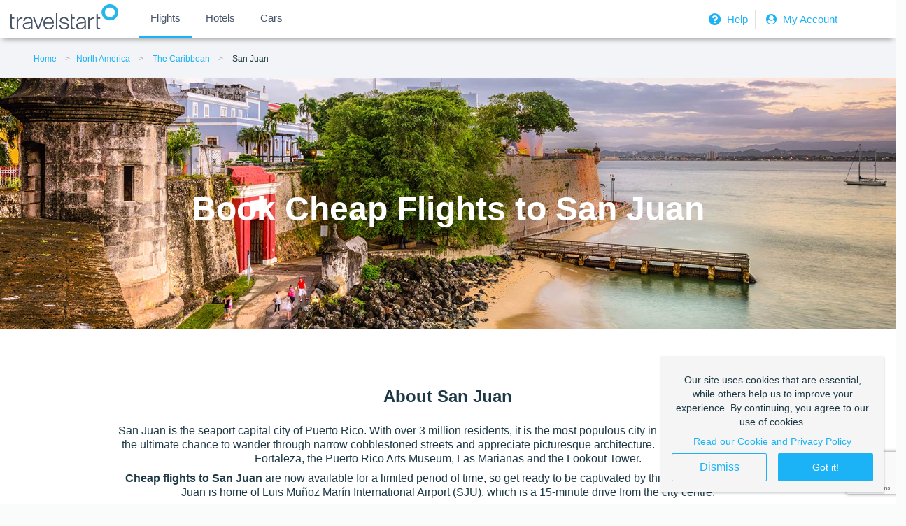

--- FILE ---
content_type: text/html; charset=utf-8
request_url: https://www.travelstart.co.ke/lp/san-juan/flights
body_size: 12167
content:
<!DOCTYPE html>
<html>
  <head>
    <base href="/" />
    <link href="https://www.travelstart.co.ke/lp/san-juan/flights" rel="canonical" />
    <link href="https://www.travelstart.co.ke/lp/amp/san-juan/flights" rel="amphtml" />
    <link href="/favicon.ico" rel="icon" type="image/x-icon" />
    <meta content="IE=edge,chrome=1" http-equiv="X-UA-Compatible" />
    <meta charset="utf-8" />
    <meta content="width=device-width,initial-scale=1.0,minimum-scale=1.0,maximum-scale=1.0,user-scalable=no" name="viewport" />
    <meta content="7C15436EDD559DD4914148ABAEC02230" name="msvalidate.01" />
    <meta content="app-id=957118897" name="apple-itunes-app" />
    <title>Cheap Flights To San Juan: Compare All Fares – Travelstart.co.ke</title>
    <meta content="Compare multiple airlines &amp; book cheap flights to San Juan at Travelstart: ✓ Lowest fares online ✓ Easy online booking - Book today!" name="description" />
    <meta content="index,follow" name="robots" />
    <script>
      (function (b, r, a, n, c, h, _, s, d, k) {
        if (!b[n] || !b[n]._q) {
          for (; s < _.length;) c(h, _[s++]);
          d = r.createElement(a);
          d.async = 1;
          d.src = 'https://cdn.branch.io/branch-latest.min.js';
          k = r.getElementsByTagName(a)[0];
          k.parentNode.insertBefore(d, k);
          b[n] = h;
        }
      })(
        window,
        document,
        'script',
        'branch',
        function (b, r) {
          b[r] = function () {
            b._q.push([r, arguments]);
          };
        },
        { _q: [], _v: 1 },
        'addListener applyCode autoAppIndex banner closeBanner closeJourney creditHistory credits data deepview deepviewCta first getCode init link logout redeem referrals removeListener sendSMS setBranchViewData setIdentity track validateCode trackCommerceEvent logEvent disableTracking qrCode'.split(
          ' '
        ),
        0
      );
      branch.init('key_live_jfSiPFK6349rN3NUmlQQDbhkFDaT5fuE');
    </script>
    <meta content="website" property="og:type" />
    <meta content="Cheap Flights To San Juan: Compare All Fares – Travelstart.co.ke" property="og:title" />
    <meta content="https://cms.travelstart.com/assets/ts_logo-2ae78f15a1c06c91ac46743047d630aa12902b7e54f9c2f64af69f46c4814927.png" property="og:image" />
    <meta content="600" property="og:image:width" />
    <meta content="600" property="og:image:height" />
    <meta content="Compare multiple airlines &amp; book cheap flights to San Juan at Travelstart: ✓ Lowest fares online ✓ Easy online booking - Book today!" property="og:description" />
    <meta content="https://www.travelstart.co.ke/lp/san-juan/flights" property="og:url" />
    <meta content="647547408712325" property="fb:app_id" />
    <meta content="summary" property="twitter:card" />
    <meta content="Cheap Flights To San Juan: Compare All Fares – Travelstart.co.ke" property="twitter:title" />
    <meta content="https://cms.travelstart.com/assets/ts_logo-2ae78f15a1c06c91ac46743047d630aa12902b7e54f9c2f64af69f46c4814927.png" property="twitter:image" />
    <meta content="Compare multiple airlines &amp; book cheap flights to San Juan at Travelstart: ✓ Lowest fares online ✓ Easy online booking - Book today!" property="twitter:description" />
    <meta content="" name="twitter:site" />
    <link rel="stylesheet" media="screen" href="//cms.travelstart.com/assets/destination_pages_front-67caa1caefd00d021233358d7a059dc9f3baa1b3dd0c2f998c4c2f328deab0b9.css" /><script>
      //Google tag manager code
      window.dataLayer = window.dataLayer || [];
      
      (function(w,d,s,l,i){w[l]=w[l]||[];w[l].push({'gtm.start':
        new Date().getTime(),event:'gtm.js'});var f=d.getElementsByTagName(s)[0],
        j=d.createElement(s),dl=l!='dataLayer'?'&l='+l:'';j.async=true;j.src=
        'https://www.googletagmanager.com/gtm.js?id='+i+dl;f.parentNode.insertBefore(j,f);
        })(window,document,'script','dataLayer','GTM-TZB8WNH');
    </script>
  </head>
  <body>
    <div hidden="" id="popular_flight_routes_params">
      
    </div>
    <div hidden="" id="popular_flight_routes">
      []
    </div>
    <noscript><iframe src="https://www.googletagmanager.com/ns.html?id=GTM-TZB8WNH" height="0" width="0" style="display:none;visibility:hidden"></iframe></noscript>
    <div id="PageType" style="display:none">
      CityPage
    </div>
    <header class="header-section">
      <!DOCTYPE html>
      <html lang="en">
      
      <head>
        <meta charset="utf-8">
        <meta name="viewport" content="width=device-width, initial-scale=1.0">
        <link rel="stylesheet" href="https://cdnjs.cloudflare.com/ajax/libs/font-awesome/4.7.0/css/font-awesome.min.css">
        <link rel="stylesheet" href="https://cdnjs.cloudflare.com/ajax/libs/font-awesome/4.7.0/css/font-awesome.min.css">
        <style>
          body {
            margin: 0px;
            padding: 0px;
            font-family: Helvetica Neue, sans-serif;
            background: #f2f4f7 !important;
          }
      
          li a span:nth-child(2) {
            line-height: 2em;
          }
      
          .ts_wrapper {
            box-shadow: 0 4px 8px -4px gray;
          }
          
          .ts_g_hd {
            background-color: #fff;
            min-height: 40px;
          }
      
          .ts_g_hd .ts_inner_hd {
            max-width: 1360px;
            margin: 0px auto;
          }
      
          .menuList {
            display: flex;
            -ms-flex-wrap: wrap;
            flex-wrap: wrap;
            margin-right: -15px;
            margin-left: -15px;
            max-height: 63px;
            align-items: center;
          }
      
          .flightsBusesMenu {
            flex: 0 0 43.333333%;
            min-width: 55%;
            padding: 0 !important;
            position: relative;
            width: 100%;
          }
      
          .flightsBusesMenu button {
            cursor: pointer;
          }
      
          .flightsBusesMenu .bookBusesFlights ul {
            list-style-type: none;
          }
      
          .trLogo {
            padding: 0px;
            max-width: 150px;
            margin-left: 2rem;
            margin-top: 5px;
          }
      
          .flapp_icon {
            padding: 0px;
            margin-top: -6px;
            height: 35px;
          }
      
          .active {
            border-bottom: 4px solid #1db2f5;
          }
      
          .bookBusesFlights ul li {
            display: inline-block;
            padding: 7px 10px;
          }
          .bookBusesFlights ul li:hover {
            border-bottom: 4px solid #1db2f5;
          }
      
          .bookBusesFlights ul {
            margin: 0px;
          }
      
          .bookBusesFlights ul li button {
            font-size: 15px;
            font-weight: 500;
            line-height: 35px;
            text-align: left;
            position: relative;
            background-color: transparent;
            border: none;
            cursor: pointer;
          }
      
          .bookBusesFlights ul li a span:nth-child(2) {
            line-height: 28px;
          }
      
          .bookBusesFlights ul li span {
            color: #475467;
          }
      
          .labl {
            display: block;
            font-size: 11px;
            font-weight: 400;
          }
      
          .c_val {
            display: block;
            font-size: 15px;
            font-weight: 500;
          }
      
          .loginHelpMenu {
            flex: 0 0 40%;
            max-width: 25%;
            padding: 0 !important;
            position: relative;
            width: 100%;
          }
      
          .loginHelpMenu .flappMenu ul {
            list-style-type: none;
            display: flex;
            align-items: center;
            margin: 0;
          }
      
          .loginHelpMenu .flappMenu ul li a {
            color: #1db2f5 !important;
            font-size: 15px;
            text-decoration: none;
      
          }
          
          .border-right {
            border-right: 1px solid #e1e1e1;
            padding: 2px 10px 2px 2px !important;
            
          }
      
          .flapp-mtrip-block .mb-icon {
            float: left;
            margin-right: 10px;
          }
      
          .flapp-mtrip-block .mb-link-info {
            color: #fff;
            float: left;
          }
      
          .flapp-mtrip-block .mb-link-info span {
            display: block;
      
          }
      
          .vSmall {
            font-size: 14px;
          }
      
          .txt_normal {
            font-size: 13px;
          }
      
          .loginSignUp {
            color: #fff;
            font-size: 12px;
            padding: 8px 0px;
          }
          .loginSignUp img {
            padding: 0 8px;
            filter: sepia(300%) hue-rotate(150deg) saturate(450%);
          }
      
          .flappMenu ul li {
            padding: 10px;
            float: left;
            list-style-type: none;
          }
      
          .flappMenu {
            float: right;
          }
      
          .icons_head {
            display: none;
          }
      
          .nav {
            display: none;
          }
      
          .help_link {
            padding: 1px 10px !important;
          }
      
          .help_link .helpIcon {
            position: relative;
            top: 7px;
            right: 7px;
          }
      
          .help_link a {
            border-right: 1px solid #62708c;
            padding-right: 10px;
            font-size: 14px !important;
          }
      
      
          @media (max-width:990px) {
            .flightsBusesMenu {
              display: none;
            }
      
            .loginHelpMenu {
              display: none;
            }
      
            .icons_head ul li {
              list-style-type: none;
            }
      
            .menuList {
              margin: 0px;
            }
      
            .mar-l {
              margin-left: 10px;
            }
      
            .nav {
              display: block;
            }
      
            .icons_head {
              display: block;
              position: absolute;
              right: 19px;
              top: 10px;
            }
      
            .icons_head ul li a i {
              color: #fff;
              padding-left: 15px;
            }
      
            .regSignBtn {
              background-color: #1db2f5;
              border: none;
              color: #fff;
              height: 44px;
              width: 260px;
              padding: 5px;
              margin-top: 20px;
              border-radius: 3px !important;
              font-size: 12px;
            }
      
            .regSignBtn .userLogin {
              margin-right: 10px;
            }
      
            .nav {}
      
            .nav>.nav-header {
              display: inline;
            }
      
            .nav-check i {
              margin-top: 16px;
              color: #1db2f5 !important;
            }
      
            .nav>.nav-header>.nav-title {
              display: inline-block;
              font-size: 22px;
              color: #fff;
              padding: 10px 10px 10px 10px;
            }
      
            .nav>.nav-btn {
              display: none;
            }
      
            .nav>.nav-links {
              display: inline;
              float: right;
              font-size: 18px;
              z-index: 999;
            }
      
      
            .nav>.nav-links>a:hover {
              background-color: rgba(0, 0, 0, 0.3);
            }
      
            .nav>#nav-check {
              display: none;
            }
      
            .nav-links a i {
              color: #fff;
              font-size: 20px;
              width: 40px;
              height: 40px;
            }
      
            .nav-links a {
              font-size: 16px;
              padding: 12px 0px;
            }
      
            .help_mob {
              padding-right: 15px;
              width: 19px;
            }
            
            .head_responsive {
              z-index: 9999 ;
            }
      
            .head_responsive .pad-xs {
              min-width: 44px;
              display: inline-flex;
            }
      
            .closeNav {
              float: right;
              position: relative;
              right: 20px;
              top: 15px;
              color: #1db2f5;
            }
      
            .nav>.nav-btn {
              display: flex;
              max-height: 70px;
              margin-top: 10px;
              color: #052231 !important;
            }
      
            .nav>.nav-btn>label {
              display: inline-block;
              padding: 10px;
            }
            .nav>.nav-btn>label>i.fa {
              color: #1db2f5 !important;
            }
      
            .nav>.nav-btn>label>span {
              display: block;
              width: 25px;
              height: 10px;
              border-top: 2px solid #eee;
            }
      
            .nav>.nav-links {
              position: absolute;
              display: block;
              width: 100%;
              background-color: #052231;
              height: 0px;
              transition: all 0.3s ease-in;
              overflow-y: hidden;
              top: 50px;
              left: 0px;
            }
      
            .nav>.nav-links>a {
              display: block;
              padding: 10px 20px;
              text-decoration: none;
              color: #efefef;
            }
      
      
            .nav>#nav-check:not(:checked)~.nav-links {
              height: 0px;
            }
      
            .nav>#nav-check:checked~.nav-links {
              height: calc(100vh - 50px);
              overflow-y: auto;
            }
          }
      
          @media only screen and (min-width: 991px) and (max-width:1120px) {
            .bookBusesFlights ul li {
              padding: 10px 2px !important;
            }
            .flappMenu ul{
              float: right;
            }
            .help_head_link{
              position: relative;
              top:  -4px;
            }
            .bookBusesFlights ul li a span:nth-child(2) {
            line-height: 22px;
          }
         
            .flappMenu ul li {
              padding: 5px 5px;
            }
          }
        </style>
      </head>
      
      <body>
        <div class="ts_wrapper">
          <div class="ts_g_hd">
            <div class="ts_inner_hd">
              <div class="menuList">
                <div class="nav">
                  <input type="checkbox" id="nav-check" />
                  <div class="nav-btn">
                    <label for="nav-check">
                      <i class="fa fa-bars" aria-hidden="true"></i>
                    </label>
                  </div>
      
                  <div class="nav-links head_responsive">
                    <div class="nav-btn">
                      <label for="nav-check">
                        <i class="fa fa-close closeNav" aria-hidden="true"></i>
                      </label>
                    </div>
                    <a href="https://www.travelstart.co.ke/?locale=en_KE">
                      <span class="pad-xs">
                        <img width="20px"
                          src="https://www.travelstart.co.za/assets/icons/flijght_sidemenu.svg"
                          alt="flights">
                      </span>Flights
                    </a>
                    <a href="http://hotel.travelstart.com/?source=9918"><span class="pad-xs"><img width="13px"
                          src="https://www.travelstart.co.za/assets/icons/hotel_sidemenu.svg" alt="hotels"></span>Hotels</a>
                    <a href="http://cars.travelstart.com/#/searchcars"><span class="pad-xs"><img width="20px"
                          src="https://www.travelstart.co.za/assets/icons/car_sidemenu.svg" alt="cars"></span>Cars</a>
                  </div>
                </div>
                <div class="trLogo">
                  <a href="https://www.travelstart.co.ke/?locale=en_KE"><img class="flapp_icon" src="https://d24ndt2yiijez0.cloudfront.net/uploads/image/asset/30933/travelstart-logo-grey.png"
                      alt="travelstart"></a>
                </div>
                
            
      
                <div class="pull-right icons_head">
                  <ul style="list-style: none; display: flex; margin: 5px 0 0;">
                    <li>
                        <a href="https://www.travelstart.co.ke/login" rel=noopener>
                          <i class="fa fa-user-circle" aria-hidden="true" style="color: #1db2f5; padding: 0 5px;"></i>
                            
                        </a>
                      </li>
                    
                  </ul>
                </div>
      
                <div class="flightsBusesMenu">
                  <div class="bookBusesFlights">
                    <ul>
                      <li class="active">
                        <a href="https://www.travelstart.co.ke/?locale=en_KE"><button>
                            <span class="c_val">Flights</span>
                          </button></a>
                      </li>
                      <li>
                        <a href="http://hotel.travelstart.com/?source=9918" rel="noopener" target="_blank">
                          <button>
                            <span class="c_val">Hotels</span>
                          </button>
                        </a>
                      </li>
                      <li>
                        <a href="http://cars.travelstart.com/#/searchcars" rel="noopener" target="_blank">
                          <button>
                            <span class="c_val">Cars</span>
                          </button>
                        </a>
                      </li>
                    </ul>
                  </div>
                </div>
                
                <div class="loginHelpMenu">
                  <div class="flappMenu">
                    <ul>
                      <li class="border-right">
                        <a class="loginSignUp" href="https://www.travelstart.co.ke/contact-us" rel=noopener>
                          <i class="fa fa-question-circle fa-lg" aria-hidden="true" style="color: #1db2f5; padding: 0 5px;"></i>
                         Help</a>
                      </li>
                      <li>
                        <a class="loginSignUp" href="https://www.travelstart.co.ke/login" rel=noopener>
                          <i class="fa fa-user-circle" aria-hidden="true" style="color: #1db2f5; padding: 0 5px;"></i>
                          My Account</a>
                      </li>
      
                    </ul>
                  </div>
                </div>
              </div>
            </div>
          </div>
        </div>
        </div>
        
        
        
      <script defer src="https://static.cloudflareinsights.com/beacon.min.js/vcd15cbe7772f49c399c6a5babf22c1241717689176015" integrity="sha512-ZpsOmlRQV6y907TI0dKBHq9Md29nnaEIPlkf84rnaERnq6zvWvPUqr2ft8M1aS28oN72PdrCzSjY4U6VaAw1EQ==" data-cf-beacon='{"version":"2024.11.0","token":"e35e1136d8f647dda8c0f4ce313ecaa4","r":1,"server_timing":{"name":{"cfCacheStatus":true,"cfEdge":true,"cfExtPri":true,"cfL4":true,"cfOrigin":true,"cfSpeedBrain":true},"location_startswith":null}}' crossorigin="anonymous"></script>
</body>
      
      </html>
      
      <ul class="breadcrumbs" itemscope="" itemtype="//schema.org/BreadcrumbList">
        <li class="breadcrumbs__item" itemprop="itemListElement" itemscope="" itemtype="//schema.org/ListItem">
          <a class="breadcrumb" href="https://www.travelstart.co.ke" itemprop="item"><span itemprop="name">Home</span></a>
          <meta content="1" itemprop="position" />
          <li class="breadcrumbs__item" itemprop="itemListElement" itemscope="" itemtype="//schema.org/ListItem"><a class="breadcrumb" href="https://www.travelstart.co.ke/lp/north-america/flights" itemprop="item"><span itemprop="name">North America</span>
              <meta content="2" itemprop="position" />
            </a>
          </li>
          <li class="breadcrumbs__item" itemprop="itemListElement" itemscope="" itemtype="//schema.org/ListItem"><a class="breadcrumb" href="https://www.travelstart.co.ke/lp/the-caribbean/flights" itemprop="item"><span itemprop="name">The Caribbean</span>
              <meta content="3" itemprop="position" />
            </a>
          </li>
          <li class="breadcrumbs__item" itemprop="itemListElement" itemscope="" itemtype="//schema.org/ListItem">
            <a class="breadcrumb breadcrumb--active breadcrumb--last" href="#" itemprop="item"><span itemprop="name">San Juan</span>
              <meta content="4" itemprop="position" />
            </a>
          </li>
        </li>
      </ul>
    </header>
    <div data-destination-country="The Caribbean" id="destination-country"></div>
    <div data-destination-city="San Juan" id="destination-city"></div>
    <div data-destination-iata-code="SJU" id="destination-iata-code"></div>
    <script src="//cms.travelstart.com/assets/search_panel_populate-c313e180852c770ed524924ff79fd7d0469506f1401d89e5904fd340b7a9f94b.js"></script>
    <div class="hero" style="background-image: url( https://d24ndt2yiijez0.cloudfront.net/uploads/city_page/hero_bg_image/8868/san-juan-hero.jpg );">
      <div class="hero__content">
        <h1 class="hero__heading">
          Book Cheap Flights to San Juan
        </h1>
      </div>
    </div>
    <script>
      (function() {
        // Quotes must be added around the locale, otherwise the angular app doesn't recognise it as a
        // valid locale and falls back to the default, hence '" "' instead of simply ' '
        window.localStorage.setItem('_ts.storage.locale', '"en-KE"');
      }());
    </script>
    <style>
      @import 'https://www.travelstart.com/search-panel.css';.search-sec { padding-bottom: 2em;}
    </style>
    <app-search></app-search>
    <script src="/search-panel.js" type="text/javascript"></script>
    <section class="about" id="about">
      <div class="container text-center">
        <div class="about__header">
          <h2 class="about__heading">
            About San Juan
          </h2>
        </div>
        <div class="about__body">
          <p>San Juan is the seaport capital city of Puerto Rico. With over 3 million residents, it is the most populous city in the country. San Juan is the ultimate chance to wander through narrow cobblestoned streets and appreciate picturesque architecture. The city is known for La Fortaleza, the Puerto Rico Arts Museum, Las Marianas and the Lookout Tower.</p>
          
          <p><strong>Cheap flights to San Juan</strong> are now available for a limited period of time, so get ready to be captivated by this scintillating city! San Juan is home of Luis Muñoz Marín International Airport (SJU), which is a 15-minute drive from the city centre. </p>
          
        </div>
      </div>
    </section>
    <section class="flight-routes">
      <h2 class="flight-routes__heading text-center">
        Popular flights to San Juan
      </h2>
      <div class="fancy-table-container container">
        <div class="fancy-table-wrap">
          <div class="fancy-table">
            <div class="fancy-table-head">
              <table>
                <thead>
                  <tr class="fancy-row fancy-row-col-7">
                    <th class="fancy-column">
                      Flight Route
                    </th>
                    <th class="fancy-column">
                      Airline
                    </th>
                    <th class="fancy-column">
                      Trip Type
                    </th>
                    <th class="fancy-column">
                      Travel Dates
                    </th>
                    <th class="fancy-column">
                      Searched
                    </th>
                    <th class="fancy-column">
                      Price From
                    </th>
                    <th class="fancy-column"></th>
                  </tr>
                </thead>
              </table>
            </div>
            <div class="fancy-table-body scrollbar" id="scroll">
              <div class="fancy-table-overflow">
                <table>
                  <tbody id="popular_flights">
                    <tr class="fancy-row fancy-row-col-1">
                      <td class="fancy-column" data-title="Flight Route"></td>
                      <td class="fancy-column-disabled">
                        Oops, seems like no one's been looking around. Let's see what flights are available here.
                      </td>
                      <td class="fancy-column-disabled">
                        <a class="btn btn--primary" onclick="window.scrollTo({top: 0, behavior: &#39;smooth&#39;})">Search Flights</a>
                      </td>
                    </tr>
                  </tbody>
                </table>
              </div>
            </div>
          </div>
          <div class="text-disclaimer">
            * The table above is based off a live system and reflects recent searches. Prices update in real-time and final pricing is not guaranteed until check out. Fares are subject to seat and class availability at the time of search and booking. T&Cs apply.
          </div>
        </div>
      </div>
    </section>
    <section class="destination-usps">
      <div class="container">
        <h2 class="destination-usps__heading text-center">
          Why visit San Juan
        </h2>
        <div class="grid grid--has-gutters">
          <div class="cell">
            <div class="card">
              <img class="card__img" alt="cobbled street pink house" src="https://d24ndt2yiijez0.cloudfront.net/uploads/image/asset/7362/san-juan-usp-old-san-juan.jpg" />
              <div class="card__body">
                <h3 class="card__heading">
                  Old San Juan
                </h3>
                <p class="card__content">
                  <p>Old San Juan is the oldest settlement in Puerto Rico. It is magically located on a small and narrow island, with peculiar architecture, tree-shaded plazas and humble homes. </p>
                  
                </p>
              </div>
            </div>
          </div>
          <div class="cell">
            <div class="card">
              <img class="card__img" alt="coffee beans" src="https://d24ndt2yiijez0.cloudfront.net/uploads/image/asset/7363/san-juan-usp-locally-brewed-coffee.jpg" />
              <div class="card__body">
                <h3 class="card__heading">
                  Locally Brewed Coffee
                </h3>
                <p class="card__content">
                  <p>Take a trip to Hacienda Pomarrosa, in Cerro Punto, where you will witness coffee cultivation. Bathe in the rich aromas of locally harvested cocoa beans!</p>
                  
                </p>
              </div>
            </div>
          </div>
          <div class="cell">
            <div class="card">
              <img class="card__img" alt="hand strumming guitar" src="https://d24ndt2yiijez0.cloudfront.net/uploads/image/asset/7364/san-juan-usp-vibrant-nightlife.jpg" />
              <div class="card__body">
                <h3 class="card__heading">
                  Vibrant Nightlife
                </h3>
                <p class="card__content">
                  <p>The city’s atmosphere illuminates as the sun retires from the sky. From live music at the parks to art exhibitions, visitors are treated to an aural and visual extravaganza.</p>
                  
                </p>
              </div>
            </div>
          </div>
        </div>
      </div>
    </section>
    <section class="destination-info">
      <div class="container">
        <div class="grid grid--has-gutters">
          <div class="cell cell--1of3">
            <div class="card">
              <div class="card__body">
                <h3 class="card__heading card__heading--general-info">
                  General information
                </h3>
                <div class="card__content">
                  <p class="card__description">
                    Essential details you need to know before your trip
                  </p>
                  <table class="table">
                    <tr>
                      <th class="text-strong">
                        Country
                      </th>
                      <td>
                        Puerto Rico
                      </td>
                    </tr>
                    <tr>
                      <th class="text-strong">
                        Currency
                      </th>
                      <td>
                        United States Dollar
                      </td>
                    </tr>
                    <tr>
                      <th class="text-strong">
                        Language
                      </th>
                      <td>
                        Spanish
                      </td>
                    </tr>
                    <tr>
                      <th class="text-strong">
                        Hub Airport
                      </th>
                      <td>
                        Luis Muñoz Marín Airport (SJU)
                      </td>
                    </tr>
                    <tr>
                      <th class="text-strong">
                        Airline
                      </th>
                      <td>
                        Copa Airlines
                      </td>
                    </tr>
                    <tr>
                      <th class="text-strong">
                        Time Zone
                      </th>
                      <td>
                        GMT-4
                      </td>
                    </tr>
                    <tr>
                      <th class="text-strong">
                        Travel Adaptor
                      </th>
                      <td>
                        Type A &amp; B
                      </td>
                    </tr>
                  </table>
                </div>
              </div>
            </div>
          </div>
          <div class="cell">
            <div class="cell--full">
              <div class="card">
                <div class="card__body">
                  <h3 class="card__heading card__heading--visit">
                    Best time to visit San Juan
                  </h3>
                  <p class="card__content">
                    Tourists flock to this idyllic city in winter (December to April). San Juan has the best weather during this time, making it one of the top destinations to travel to during these months. This is when the city becomes quite crowded and hotels raise their prices. 
                    
                    On the contrary, summer is the rainy season and the city becomes less popular. During the month of June, tourists can experience Aibonito Flower Festival, which includes live local music, flower and plant displays, and food kiosks. It is a great event to embrace San Juan’s natural beauty. 
                    
                    The best time to visit San Juan is during spring (March to June); there are less crowds and the weather is generously pleasant. Visiting in spring is ideal for travellers, who are looking for cheap flights to San Juan, and lower hotel room rates!
                  </p>
                </div>
              </div>
            </div>
            <div class="cell--full cell--top-gutter">
              <div class="card">
                <div class="card__body">
                  <h3 class="card__heading card__heading--weather">
                    Weather &amp; Climate in San Juan
                  </h3>
                  <div class="card__content">
                    <p class="card__description">
                      Average temperature (°C) &amp; rainfall (mm) per month
                    </p>
                    <table class="table">
                      <tr class="weather__table--tr">
                        <th class="text-muted micro weather__table--th">
                          Month  
                        </th>
                        <td class="weather__table--td weather__table--underline">
                          Jan
                        </td>
                        <td class="weather__table--td weather__table--underline">
                          Feb
                        </td>
                        <td class="weather__table--td weather__table--underline">
                          Mar
                        </td>
                        <td class="weather__table--td weather__table--underline">
                          Apr
                        </td>
                        <td class="weather__table--td weather__table--underline">
                          May
                        </td>
                        <td class="weather__table--td weather__table--underline">
                          Jun
                        </td>
                        <td class="weather__table--td weather__table--underline">
                          Jul
                        </td>
                        <td class="weather__table--td weather__table--underline">
                          Aug
                        </td>
                        <td class="weather__table--td weather__table--underline">
                          Sep
                        </td>
                        <td class="weather__table--td weather__table--underline">
                          Oct
                        </td>
                        <td class="weather__table--td weather__table--underline">
                          Nov
                        </td>
                        <td class="weather__table--td weather__table--underline">
                          Dec
                        </td>
                        <end></end>
                      </tr>
                      <tr class="weather__table--tr">
                        <th class="text-muted micro weather__table--th">
                          Low °C 
                        </th>
                        <td class="weather__table--td weather__table--underline">
                          21°C
                        </td>
                        <td class="weather__table--td weather__table--underline">
                          22°C
                        </td>
                        <td class="weather__table--td weather__table--underline">
                          22°C
                        </td>
                        <td class="weather__table--td weather__table--underline">
                          22°C
                        </td>
                        <td class="weather__table--td weather__table--underline">
                          23°C
                        </td>
                        <td class="weather__table--td weather__table--underline">
                          24°C
                        </td>
                        <td class="weather__table--td weather__table--underline">
                          24°C
                        </td>
                        <td class="weather__table--td weather__table--underline">
                          24°C
                        </td>
                        <td class="weather__table--td weather__table--underline">
                          24°C
                        </td>
                        <td class="weather__table--td weather__table--underline">
                          24°C
                        </td>
                        <td class="weather__table--td weather__table--underline">
                          23°C
                        </td>
                        <td class="weather__table--td weather__table--underline">
                          22°C
                        </td>
                        <end></end>
                      </tr>
                      <tr class="weather__table--tr">
                        <th class="text-muted micro weather__table--th">
                          High °C
                        </th>
                        <td class="weather__table--td weather__table--underline">
                          27°C
                        </td>
                        <td class="weather__table--td weather__table--underline">
                          27°C
                        </td>
                        <td class="weather__table--td weather__table--underline">
                          28°C
                        </td>
                        <td class="weather__table--td weather__table--underline">
                          29°C
                        </td>
                        <td class="weather__table--td weather__table--underline">
                          29°C
                        </td>
                        <td class="weather__table--td weather__table--underline">
                          29°C
                        </td>
                        <td class="weather__table--td weather__table--underline">
                          29°C
                        </td>
                        <td class="weather__table--td weather__table--underline">
                          30°C
                        </td>
                        <td class="weather__table--td weather__table--underline">
                          30°C
                        </td>
                        <td class="weather__table--td weather__table--underline">
                          30°C
                        </td>
                        <td class="weather__table--td weather__table--underline">
                          29°C
                        </td>
                        <td class="weather__table--td weather__table--underline">
                          28°C
                        </td>
                        <end></end>
                      </tr>
                      <tr class="weather__table--tr">
                        <th class="text-muted micro weather__table--th">
                          Rainfall (mm)
                        </th>
                        <td class="weather__table--td">
                          89
                        </td>
                        <td class="weather__table--td">
                          69
                        </td>
                        <td class="weather__table--td">
                          76
                        </td>
                        <td class="weather__table--td">
                          94
                        </td>
                        <td class="weather__table--td">
                          149
                        </td>
                        <td class="weather__table--td">
                          149
                        </td>
                        <td class="weather__table--td">
                          129
                        </td>
                        <td class="weather__table--td">
                          152
                        </td>
                        <td class="weather__table--td">
                          139
                        </td>
                        <td class="weather__table--td">
                          152
                        </td>
                        <td class="weather__table--td">
                          157
                        </td>
                        <td class="weather__table--td">
                          144
                        </td>
                        <end></end>
                      </tr>
                      <end></end>
                    </table>
                  </div>
                </div>
              </div>
            </div>
          </div>
        </div>
        <div class="grid grid--has-gutters">
          <div class="cell cell--full">
            <div class="tabs">
              <input checked="checked" class="input tabs__button" id="tab1--vertical" name="tabs" type="radio" /><label class="tabs__label tab tab--vertical tab--has-circle" for="tab1--vertical">
                <h3 class="tab__heading">
                  Overview
                </h3>
              </label><input class="input tabs__button" id="tab3--vertical" name="tabs" type="radio" /><label class="tabs__label tab tab--vertical tab--has-circle" for="tab3--vertical">
                <h3 class="tab__heading">
                  Health &amp; Safety
                </h3>
              </label>
              <div class="tabs__body">
                <input class="input tabs__button" id="tab1--horizontal" name="tabs" type="radio" /><label class="tabs__label tab tab--horizontal tab--has-circle" for="tab1--horizontal">
                  <h3 class="tab__heading">
                    Overview
                  </h3>
                </label>
                <div class="tabs__panel" id="tab1">
                  <div class="tabs__content">
                    <p>San Juan is a fusion of cultural attractions and blissful Caribbean vivacity. Nestled on an islet, the city bears its old world elegance with pride. This unique gem affords travellers an escape from the mundane chores of life. Find yourself in a world of bold colours in Old San Juan. Adorned with cobblestoned streets and brightly coloured homes, this space entices your curiosity!</p>
                    
                    <p>The city is the home of Casa Bacardi. The largest rum distillery in the world is free and open to the public. Visitors get to tour the property and receive two tickets for tasting the culinary delights. Visiting this rum heaven should definitely be included in your San Juan itinerary.</p>
                    
                    <p>Amongst its mindboggling attractions is Bioluminescent Mosquito Bay. At night the mysterious waters emit a blue glow, caused by the microorganisms that inhabit the water. It is a breath-taking sight! </p>
                    
                    <p>Compare several airlines, and book your <strong>cheap flights to San Juan</strong> online at Travelstart!</p>
                    
                  </div>
                </div>
                <input class="input tabs__button" id="tab3--horizontal" name="tabs" type="radio" /><label class="tabs__label tab tab--horizontal tab--has-circle" for="tab3--horizontal">
                  <h3 class="tab__heading">
                    Health &amp; Safety
                  </h3>
                </label>
                <div class="tabs__panel" id="tab3">
                  <div class="tabs__content">
                    <p>There are no compulsory vaccinations required for travellers going to San Juan. All travellers should be up to date on routine vaccinations. These vaccines include measles-mumps-rubella (MMR) vaccine, diphtheria-tetanus-pertussis vaccine, varicella (chickenpox) vaccine, polio vaccine, and yearly flu shot. </p>
                    
                    <p>San Juan is a safe city. However, tourists are encouraged to exercise caution in any major city. </p>
                    
                    <p>Some safety precautions include: Avoid isolated areas in the city; Do not leave valuables in cars; Be vigilant of your valuables on the beach; Avoid wandering the streets in darkened and deserted alleys in Old San Juan; Be vigilant of your bag in public spaces – pick-pockets and bag-snatchers tend to target people in crowded spaces.</p>
                    
                  </div>
                </div>
              </div>
            </div>
          </div>
        </div>
      </div>
    </section>
    <section class="usp-lists">
      <div class="container clearfix">
        <div class="grid grid--has-gutters">
          <div class="cell">
            <div class="usp-list">
              <h5 class="usp-list__heading">
                Why book with us
              </h5>
              <ul class="list-items list-items--ts">
                <li class="list-item">
                  Bringing you the best fares from all airlines
                </li>
                <li class="list-item">
                  Expert assistance from booking to departure
                </li>
                <li class="list-item">
                  Online destinations for planning your travels
                </li>
              </ul>
            </div>
          </div>
          <div class="cell">
            <div class="usp-list">
              <h5 class="usp-list__heading">
                Already Booked your Flight?
              </h5>
              <p class="usp-list__description">
                Explore our Hotel listings:
              </p>
              <ul class="list-items list-items--ts">
                <li class="list-item">
                  1000's of options worldwide
                </li>
                <li class="list-item">
                  Best prices
                </li>
                <li class="list-item">
                  Great service
                </li>
              </ul>
            </div>
          </div>
          <div class="cell">
            <div class="usp-list">
              <h5 class="usp-list__heading">
                Personalised Assistance
              </h5>
              <p class="usp-list__description">
                Need help with your booking? Contact us <a
                         href="https://www.travelstart.co.za/contact-us">here</a>
              </p>
              <ul class="list-items list-items--ts">
                <!--<li class="list-item">
                        +27 21 468 4300
                </li>
                <li class="list-item">
               
                </li>
                <---->
              </ul>
            </div>
          </div>
        </div>
      </div>
    </section><script src="https://www.google.com/recaptcha/api.js" async defer></script>
    <section class="footer-links">
       <div class="container">
          <div class="footer-links__split">
             <div class="footer-links__group footer-links__plan-trip">
                <h4 class="footer-links__header">
                   Plan your trip
                </h4>
    
                <ul class="footer-links__list">
                   <li class="footer-links__list-item">
                      <a class="footer-links__list-action"
                         href="https://www.travelstart.co.ke/lp/products-services/overview"> Products & Services</a>
                   </li>
                   <li class="footer-links__list-item">
                      <a class="footer-links__list-action" href="https://www.travelstart.co.ke/lp/travellers-guide">
                         Travellers Guide</a>
                   </li>
                   <li class="footer-links__list-item">
                      <a class="footer-links__list-action" href="https://www.travelstart.co.ke/lp/destinations">
                         Destinations</a>
                   </li>
                   <li class="footer-links__list-item">
                      <a class="footer-links__list-action" href="https://www.travelstart.co.ke/lp/airlines/all">
                         Airlines</a>
                   </li>
                   <li class="footer-links__list-item">
                      <a class="footer-links__list-action" href="https://www.travelstart.co.ke/newsletter-subscription">
                         Sign Up and Save</a>
                   </li>
                   <li class="footer-links__list-item">
                      <a class="footer-links__list-action" href="https://www.travelstart.co.ke/blog/"> Blog</a>
                   </li>
                </ul>
             </div>
             <div class="footer-links__group footer-links__signup">
                <div class="signup-form">
                   <div class="newsletter-subscribe">
                      <h2 class="newsletter-subscribe__header">
                         <span>Subscribe to our newsletter</span>
                      </h2>
                      <form id="newsletterForm" novalidate="" lpformnum="1">
                         <div class="input-field--newsletter-subscribe">
                            <input class="input input--block" id="first_name" name="first_name"
                               placeholder="Enter first name" type="text" required>
                         </div>
                         <div class="input-group input-field--newsletter-subscribe">
                            <input class="input input-group__input" id="email" name="email" placeholder="Enter your email"
                               required type="email">
                            <input type="hidden" name="sign_up_location" value="lp-sign-up" />
                            <span class="input-group__btn">
                               <input class="btn btn--primary btn--centered btn--block btn--newsletter g-recaptcha"
                                  data-sitekey="6LfBF88ZAAAAAFQ-v-uUbRQXhIPYjppqoSGpilBH" type="submit" value="Subscribe" />
                            </span>
                         </div>
                         <p class="help-block newsletter-subscribe__message newsletter-subscribe__message--validation newsletter-subscribe__message--error"
                            style="display:none">
                            <span>Please enter a first name and valid e-mail</span>
                         </p>
                         <p class="help-block newsletter-subscribe__message newsletter-subscribe__message--server newsletter-subscribe__message--error"
                            style="display:none">
                            <span>Your newsletter subscription has failed</span>
                         </p>
                         <p class="help-block newsletter-subscribe__message newsletter-subscribe__message--success"
                            style="display:none">
                            <span>Thank you for subscribing to our newsletter</span>
                         </p>
                      </form>
                   </div>
                </div>
             </div>
          </div>
          <div class="footer-links__split">
             <div class="footer-links__group">
                <h4 class="footer-links__header">
                   Partners
                </h4>
                <ul class="footer-links__list">
                   <li class="footer-links__list-item">
                      <a class="footer-links__list-action" href="https://www.travelstart.co.ke/lp/become-an-affiliate"
                         target="_self" track="Footer-Links:become-an-affiliate"> Become an Affiliate</a>
                   </li>
       
                   <li class="footer-links__list-item">
                      <a class="footer-links__list-action" href="https://www.travelstart.co.ke/lp/i&m?affid=imbank"
                         track="Footer-Links:link-to-us">I&M Bank</a>
                   </li>
    
                </ul>
             </div>
             <div class="footer-links__group">
                <h4 class="footer-links__header">
                   Need Help?
                </h4>
                <ul class="footer-links__list">
                   <li class="footer-links__list-item">
                      <a class="footer-links__list-action" href="https://www.travelstart.co.ke/lp/contact-us" target="_self"
                         track="Footer-Links:phone-1">Contact Us</a>
                   </li>
                </ul>
             </div>
          </div>
       </div>
    </section>
    
    <div class="flapp-banner-wrap">
       <div class="container">
          <div class="flapp-banner">
             <div class="flapp-banner__info">
                <span class="flapp-banner__img"></span>
                <div class="flapp-banner__text-group">
                   <h4 class="flapp-banner__heading">
                      Download our app
                   </h4>
                   <p class="flapp-banner__subheading">
                      Free for iPhones and Android
                   </p>
                </div>
             </div>
             <div class="flapp-banner__buttons">
                <a class="flapp-banner__button flapp-banner__button--app-store"
                   href="https://itunes.apple.com/za/app/flapp-air-commuter/id957118897?mt=8" target="_blank"></a>
                <a class="flapp-banner__button flapp-banner__button--google-play"
                   href="https://play.google.com/store/apps/details?id=za.co.travelstart.flapp" target="_blank"></a>
             </div>
          </div>
       </div>
    </div>
    
    <footer class="footer">
       <div class="footer-top">
          <div class="footer-nav">
             <ul class="footer-nav__list">
                <li class="footer-nav__item">
                   <a class="footer-nav__action" href="https://www.travelstart.co.ke/lp/about-us">About Us</a>
                </li>
                <li class="footer-nav__item">
                   <a class="footer-nav__action" href="https://www.travelstart.co.ke/contact-us">Contact Us</a>
                </li>
                <li class="footer-nav__item">
                   <a class="footer-nav__action" href="https://www.travelstart.co.ke/faq">FAQ</a>
                </li>
                <li class="footer-nav__item">
                   <a class="footer-nav__action"
                      href="https://www.travelstart.co.za/lp/jobs/travelstart-careers">Careers</a>
                </li>
                <li class="footer-nav__item">
                   <a class="footer-nav__action" href="https://www.travelstart.co.ke/press-releases">Press</a>
                </li>
                <li class="footer-nav__item">
                   <a class="footer-nav__action" href="https://www.travelstart.co.ke/terms-and-conditions">T&amp;Cs</a>
                </li>
                <li class="footer-nav__item">
                   <a class="footer-nav__action" href="https://www.travelstart.co.ke/privacy">Privacy</a>
                </li>
             </ul>
          </div>
          <div class="social-links">
             <ul class="social-links__list">
                <li class="social-links__item">
                   <a class="social-links__action--facebook social-links__action"
                      href="https://business.facebook.com/TravelstartKenya/?business_id=10152387717096326">Facebook</a>
                </li>
                <li class="social-links__item">
                   <a class="social-links__action--twitter social-links__action" href="https://twitter.com/#!/Travelstart/">Twitter</a>
                </li>
                <li class="social-links__item">
                   <a class="social-links__action--youtube social-links__action" href="https://www.youtube.com/user/travelstartchannel?sub_confirmation=1&amp;amp;">Youtube</a>
                </li>
                <li class="social-links__item">
                   <a class="social-links__action--linkedin social-links__action"
                      href="http://www.linkedin.com/company/travelstart">LinkedIn</a>
                </li>
                <li class="social-links__item">
                   <a class="social-links__action--instagram social-links__action"
                      href="https://www.instagram.com/travelstartke/">Instagram</a>
                </li>
             </ul>
          </div>
       </div>
    
       <!-------------------- // ----------  STYLES FOR SECURITY BADGES  ---------- // -------------------->
       <style>
          @media (min-width: 280px) {
             .trust-logos {
                display: flex;
                flex-direction: column;
                justify-content: center;
                align-items: center;
             }
    
             .trust-logos__icon {
                margin-top: .5em;
                margin-right: 0;
             }
    
             .iata-badge {
                margin-left: 0em;
             }
    
             .digicert-badge {
                height: 22px;
                margin-right: 0;
             }
    
             .pci-badge {
                height: 30px;
                margin-right: 0;
             }
    
             .secure-badge {
                height: 40px;
             }
          }
    
          @media (min-width: 768px) {
             .trust-logos {
                display: flex;
                flex-direction: row;
                justify-content: center;
             }
    
             .trust-logos__icon {
                margin-top: 0;
                margin-right: .3125em;
             }
    
             .iata-badge {
                margin-left: .3em;
             }
    
             .pci-badge {
                margin-right: .3em;
             }
    
             .digicert-badge {
                margin-right: 0;
             }
          }
    
          @media (min-width: 1024px) {
             .trust-logos {
                display: flex;
                justify-content: end;
                align-items: center;
             }
    
             .iata-badge {
                margin-left: .3em;
             }
    
             .digicert-badge {
                margin-right: 0;
             }
          }
       </style>
    
       <!--------------------  SECURITY BADGES  -------------------->
       <div class="trust-logos">
          <span class="trust-logos__text">Secured by: </span>
    
          <!--------------------  IATA  -------------------->
          <img class="trust-logos__icon iata-badge"
             src="https://www.travelstart.co.za/assets/img/trustlogos/trustlogo-footer-iata.png" />
    
          <!--------------------  DigiCert  -------------------->
          <img class="trust-logos__icon digicert-badge"
             src="https://d24ndt2yiijez0.cloudfront.net/uploads/image/asset/21187/DigiCert_Blue_Logo_Large.jpg">
    
          <!--------------------  PCI  -------------------->
          <img class="trust-logos__icon pci-badge"
             src="https://d24ndt2yiijez0.cloudfront.net/uploads/image/asset/21189/PCI.jpg">
    
          <!--------------------  3D Secure  -------------------->
          <img class="trust-logos__icon secure-badge"
             src="https://d24ndt2yiijez0.cloudfront.net/uploads/image/asset/21188/3D_secure.jpg">
    
       </div>
    
       <!--------------------  COPYRIGHT  -------------------->
       <div class="copyright">
          Copyright © 1999-2022 Travelstart Kenya Limited (RC 957862).
       </div>
    </footer>
    
    <!-- Cookie Banner -->
    <style>
       .cookie-banner {
          position: fixed;
          right: 0;
          bottom: 0;
          margin: 1rem;
          padding: 1rem;
          background: whitesmoke;
          max-width: 20rem;
          box-shadow: 0 2px 2px 0 rgba(5, 35, 49, 0.12), 0 0 2px 0 rgba(5, 35, 49, 0.14);
          z-index: 999;
       }
    
       .cookie-banner__content {
          text-align: center;
       }
    
       .cookie-banner__link {
          color: #1bb3f5;
          display: inline-block;
          text-decoration: none;
          margin-top: 0.5rem;
          cursor: pointer;
       }
    
       .cookie-banner__actions {
          display: grid;
          grid-template-columns: 1fr 1fr;
          grid-gap: 1rem;
       }
    
       .button {
          background-color: #1bb3f5;
          border: 0;
          border-radius: 2px;
          color: #fff;
          display: inline-block;
          line-height: 1;
          padding: .75rem .5rem;
       }
    
       .button:hover {
          background-image: linear-gradient(0deg, rgba(209, 239, 253, .4), rgba(209, 239, 253, .4));
       }
    
       .button--outlined {
          background: 0 0;
          color: #1bb3f5;
          border: 1px solid #1bb3f5;
          padding: .6875rem .4375rem;
       }
    </style>
    
    <div class="cookie-banner" id="cookie">
       <div class="cookie-banner__content">
          <p>Our site uses cookies that are essential, while others help us to improve your experience. By continuing, you
             agree to our use of cookies.
             <a class="cookie-banner__link" target="_blank" href="https://www.travelstart.co.ke/lp/privacy#cookies">Read our
                Cookie and Privacy Policy</a>
          </p>
          <div class="cookie-banner__actions">
             <button class="button button--outlined" onclick="closeCookieBanner()">
                Dismiss
             </button>
             <button class="button button--small" onclick="acceptCookieBanner()">
                Got it!
             </button>
          </div>
       </div>
    </div>
    
    <script>
       if (!window.localStorage.getItem("_ts.storage.cookie_banner_stored")) {
          document.getElementById("cookie").style.display = "block";
       }
       else {
          document.getElementById("cookie").style.display = "none";
       }
       function acceptCookieBanner() {
          window.localStorage.setItem("_ts.storage.cookie_banner_stored", "true");
          document.getElementById("cookie").style.display = "none";
       }
       function closeCookieBanner() {
          document.getElementById("cookie").style.display = "none";
       }
    </script><script src="//ajax.googleapis.com/ajax/libs/jquery/1.8.0/jquery.min.js"></script>
    <script src="//cdnjs.cloudflare.com/ajax/libs/jquery-validate/1.17.0/jquery.validate.min.js"></script>
    <script src="//cms.travelstart.com/assets/destination_pages_frontend-6233a52349d00ee88c46a57fd5aaf9ae66b13cbbecf1a87d1cad9a9f7aa28b35.js"></script>
    <script src="//cms.travelstart.com/assets/routes_popular-79c77a8385a148fafb693c81a0f67da2fa599803dabe7c52cc829b705413c235.js"></script>
  </body>
</html>

--- FILE ---
content_type: text/html; charset=utf-8
request_url: https://www.google.com/recaptcha/api2/anchor?ar=1&k=6LfBF88ZAAAAAFQ-v-uUbRQXhIPYjppqoSGpilBH&co=aHR0cHM6Ly93d3cudHJhdmVsc3RhcnQuY28ua2U6NDQz&hl=en&v=PoyoqOPhxBO7pBk68S4YbpHZ&size=invisible&anchor-ms=20000&execute-ms=30000&cb=wmg1chmflmqt
body_size: 49190
content:
<!DOCTYPE HTML><html dir="ltr" lang="en"><head><meta http-equiv="Content-Type" content="text/html; charset=UTF-8">
<meta http-equiv="X-UA-Compatible" content="IE=edge">
<title>reCAPTCHA</title>
<style type="text/css">
/* cyrillic-ext */
@font-face {
  font-family: 'Roboto';
  font-style: normal;
  font-weight: 400;
  font-stretch: 100%;
  src: url(//fonts.gstatic.com/s/roboto/v48/KFO7CnqEu92Fr1ME7kSn66aGLdTylUAMa3GUBHMdazTgWw.woff2) format('woff2');
  unicode-range: U+0460-052F, U+1C80-1C8A, U+20B4, U+2DE0-2DFF, U+A640-A69F, U+FE2E-FE2F;
}
/* cyrillic */
@font-face {
  font-family: 'Roboto';
  font-style: normal;
  font-weight: 400;
  font-stretch: 100%;
  src: url(//fonts.gstatic.com/s/roboto/v48/KFO7CnqEu92Fr1ME7kSn66aGLdTylUAMa3iUBHMdazTgWw.woff2) format('woff2');
  unicode-range: U+0301, U+0400-045F, U+0490-0491, U+04B0-04B1, U+2116;
}
/* greek-ext */
@font-face {
  font-family: 'Roboto';
  font-style: normal;
  font-weight: 400;
  font-stretch: 100%;
  src: url(//fonts.gstatic.com/s/roboto/v48/KFO7CnqEu92Fr1ME7kSn66aGLdTylUAMa3CUBHMdazTgWw.woff2) format('woff2');
  unicode-range: U+1F00-1FFF;
}
/* greek */
@font-face {
  font-family: 'Roboto';
  font-style: normal;
  font-weight: 400;
  font-stretch: 100%;
  src: url(//fonts.gstatic.com/s/roboto/v48/KFO7CnqEu92Fr1ME7kSn66aGLdTylUAMa3-UBHMdazTgWw.woff2) format('woff2');
  unicode-range: U+0370-0377, U+037A-037F, U+0384-038A, U+038C, U+038E-03A1, U+03A3-03FF;
}
/* math */
@font-face {
  font-family: 'Roboto';
  font-style: normal;
  font-weight: 400;
  font-stretch: 100%;
  src: url(//fonts.gstatic.com/s/roboto/v48/KFO7CnqEu92Fr1ME7kSn66aGLdTylUAMawCUBHMdazTgWw.woff2) format('woff2');
  unicode-range: U+0302-0303, U+0305, U+0307-0308, U+0310, U+0312, U+0315, U+031A, U+0326-0327, U+032C, U+032F-0330, U+0332-0333, U+0338, U+033A, U+0346, U+034D, U+0391-03A1, U+03A3-03A9, U+03B1-03C9, U+03D1, U+03D5-03D6, U+03F0-03F1, U+03F4-03F5, U+2016-2017, U+2034-2038, U+203C, U+2040, U+2043, U+2047, U+2050, U+2057, U+205F, U+2070-2071, U+2074-208E, U+2090-209C, U+20D0-20DC, U+20E1, U+20E5-20EF, U+2100-2112, U+2114-2115, U+2117-2121, U+2123-214F, U+2190, U+2192, U+2194-21AE, U+21B0-21E5, U+21F1-21F2, U+21F4-2211, U+2213-2214, U+2216-22FF, U+2308-230B, U+2310, U+2319, U+231C-2321, U+2336-237A, U+237C, U+2395, U+239B-23B7, U+23D0, U+23DC-23E1, U+2474-2475, U+25AF, U+25B3, U+25B7, U+25BD, U+25C1, U+25CA, U+25CC, U+25FB, U+266D-266F, U+27C0-27FF, U+2900-2AFF, U+2B0E-2B11, U+2B30-2B4C, U+2BFE, U+3030, U+FF5B, U+FF5D, U+1D400-1D7FF, U+1EE00-1EEFF;
}
/* symbols */
@font-face {
  font-family: 'Roboto';
  font-style: normal;
  font-weight: 400;
  font-stretch: 100%;
  src: url(//fonts.gstatic.com/s/roboto/v48/KFO7CnqEu92Fr1ME7kSn66aGLdTylUAMaxKUBHMdazTgWw.woff2) format('woff2');
  unicode-range: U+0001-000C, U+000E-001F, U+007F-009F, U+20DD-20E0, U+20E2-20E4, U+2150-218F, U+2190, U+2192, U+2194-2199, U+21AF, U+21E6-21F0, U+21F3, U+2218-2219, U+2299, U+22C4-22C6, U+2300-243F, U+2440-244A, U+2460-24FF, U+25A0-27BF, U+2800-28FF, U+2921-2922, U+2981, U+29BF, U+29EB, U+2B00-2BFF, U+4DC0-4DFF, U+FFF9-FFFB, U+10140-1018E, U+10190-1019C, U+101A0, U+101D0-101FD, U+102E0-102FB, U+10E60-10E7E, U+1D2C0-1D2D3, U+1D2E0-1D37F, U+1F000-1F0FF, U+1F100-1F1AD, U+1F1E6-1F1FF, U+1F30D-1F30F, U+1F315, U+1F31C, U+1F31E, U+1F320-1F32C, U+1F336, U+1F378, U+1F37D, U+1F382, U+1F393-1F39F, U+1F3A7-1F3A8, U+1F3AC-1F3AF, U+1F3C2, U+1F3C4-1F3C6, U+1F3CA-1F3CE, U+1F3D4-1F3E0, U+1F3ED, U+1F3F1-1F3F3, U+1F3F5-1F3F7, U+1F408, U+1F415, U+1F41F, U+1F426, U+1F43F, U+1F441-1F442, U+1F444, U+1F446-1F449, U+1F44C-1F44E, U+1F453, U+1F46A, U+1F47D, U+1F4A3, U+1F4B0, U+1F4B3, U+1F4B9, U+1F4BB, U+1F4BF, U+1F4C8-1F4CB, U+1F4D6, U+1F4DA, U+1F4DF, U+1F4E3-1F4E6, U+1F4EA-1F4ED, U+1F4F7, U+1F4F9-1F4FB, U+1F4FD-1F4FE, U+1F503, U+1F507-1F50B, U+1F50D, U+1F512-1F513, U+1F53E-1F54A, U+1F54F-1F5FA, U+1F610, U+1F650-1F67F, U+1F687, U+1F68D, U+1F691, U+1F694, U+1F698, U+1F6AD, U+1F6B2, U+1F6B9-1F6BA, U+1F6BC, U+1F6C6-1F6CF, U+1F6D3-1F6D7, U+1F6E0-1F6EA, U+1F6F0-1F6F3, U+1F6F7-1F6FC, U+1F700-1F7FF, U+1F800-1F80B, U+1F810-1F847, U+1F850-1F859, U+1F860-1F887, U+1F890-1F8AD, U+1F8B0-1F8BB, U+1F8C0-1F8C1, U+1F900-1F90B, U+1F93B, U+1F946, U+1F984, U+1F996, U+1F9E9, U+1FA00-1FA6F, U+1FA70-1FA7C, U+1FA80-1FA89, U+1FA8F-1FAC6, U+1FACE-1FADC, U+1FADF-1FAE9, U+1FAF0-1FAF8, U+1FB00-1FBFF;
}
/* vietnamese */
@font-face {
  font-family: 'Roboto';
  font-style: normal;
  font-weight: 400;
  font-stretch: 100%;
  src: url(//fonts.gstatic.com/s/roboto/v48/KFO7CnqEu92Fr1ME7kSn66aGLdTylUAMa3OUBHMdazTgWw.woff2) format('woff2');
  unicode-range: U+0102-0103, U+0110-0111, U+0128-0129, U+0168-0169, U+01A0-01A1, U+01AF-01B0, U+0300-0301, U+0303-0304, U+0308-0309, U+0323, U+0329, U+1EA0-1EF9, U+20AB;
}
/* latin-ext */
@font-face {
  font-family: 'Roboto';
  font-style: normal;
  font-weight: 400;
  font-stretch: 100%;
  src: url(//fonts.gstatic.com/s/roboto/v48/KFO7CnqEu92Fr1ME7kSn66aGLdTylUAMa3KUBHMdazTgWw.woff2) format('woff2');
  unicode-range: U+0100-02BA, U+02BD-02C5, U+02C7-02CC, U+02CE-02D7, U+02DD-02FF, U+0304, U+0308, U+0329, U+1D00-1DBF, U+1E00-1E9F, U+1EF2-1EFF, U+2020, U+20A0-20AB, U+20AD-20C0, U+2113, U+2C60-2C7F, U+A720-A7FF;
}
/* latin */
@font-face {
  font-family: 'Roboto';
  font-style: normal;
  font-weight: 400;
  font-stretch: 100%;
  src: url(//fonts.gstatic.com/s/roboto/v48/KFO7CnqEu92Fr1ME7kSn66aGLdTylUAMa3yUBHMdazQ.woff2) format('woff2');
  unicode-range: U+0000-00FF, U+0131, U+0152-0153, U+02BB-02BC, U+02C6, U+02DA, U+02DC, U+0304, U+0308, U+0329, U+2000-206F, U+20AC, U+2122, U+2191, U+2193, U+2212, U+2215, U+FEFF, U+FFFD;
}
/* cyrillic-ext */
@font-face {
  font-family: 'Roboto';
  font-style: normal;
  font-weight: 500;
  font-stretch: 100%;
  src: url(//fonts.gstatic.com/s/roboto/v48/KFO7CnqEu92Fr1ME7kSn66aGLdTylUAMa3GUBHMdazTgWw.woff2) format('woff2');
  unicode-range: U+0460-052F, U+1C80-1C8A, U+20B4, U+2DE0-2DFF, U+A640-A69F, U+FE2E-FE2F;
}
/* cyrillic */
@font-face {
  font-family: 'Roboto';
  font-style: normal;
  font-weight: 500;
  font-stretch: 100%;
  src: url(//fonts.gstatic.com/s/roboto/v48/KFO7CnqEu92Fr1ME7kSn66aGLdTylUAMa3iUBHMdazTgWw.woff2) format('woff2');
  unicode-range: U+0301, U+0400-045F, U+0490-0491, U+04B0-04B1, U+2116;
}
/* greek-ext */
@font-face {
  font-family: 'Roboto';
  font-style: normal;
  font-weight: 500;
  font-stretch: 100%;
  src: url(//fonts.gstatic.com/s/roboto/v48/KFO7CnqEu92Fr1ME7kSn66aGLdTylUAMa3CUBHMdazTgWw.woff2) format('woff2');
  unicode-range: U+1F00-1FFF;
}
/* greek */
@font-face {
  font-family: 'Roboto';
  font-style: normal;
  font-weight: 500;
  font-stretch: 100%;
  src: url(//fonts.gstatic.com/s/roboto/v48/KFO7CnqEu92Fr1ME7kSn66aGLdTylUAMa3-UBHMdazTgWw.woff2) format('woff2');
  unicode-range: U+0370-0377, U+037A-037F, U+0384-038A, U+038C, U+038E-03A1, U+03A3-03FF;
}
/* math */
@font-face {
  font-family: 'Roboto';
  font-style: normal;
  font-weight: 500;
  font-stretch: 100%;
  src: url(//fonts.gstatic.com/s/roboto/v48/KFO7CnqEu92Fr1ME7kSn66aGLdTylUAMawCUBHMdazTgWw.woff2) format('woff2');
  unicode-range: U+0302-0303, U+0305, U+0307-0308, U+0310, U+0312, U+0315, U+031A, U+0326-0327, U+032C, U+032F-0330, U+0332-0333, U+0338, U+033A, U+0346, U+034D, U+0391-03A1, U+03A3-03A9, U+03B1-03C9, U+03D1, U+03D5-03D6, U+03F0-03F1, U+03F4-03F5, U+2016-2017, U+2034-2038, U+203C, U+2040, U+2043, U+2047, U+2050, U+2057, U+205F, U+2070-2071, U+2074-208E, U+2090-209C, U+20D0-20DC, U+20E1, U+20E5-20EF, U+2100-2112, U+2114-2115, U+2117-2121, U+2123-214F, U+2190, U+2192, U+2194-21AE, U+21B0-21E5, U+21F1-21F2, U+21F4-2211, U+2213-2214, U+2216-22FF, U+2308-230B, U+2310, U+2319, U+231C-2321, U+2336-237A, U+237C, U+2395, U+239B-23B7, U+23D0, U+23DC-23E1, U+2474-2475, U+25AF, U+25B3, U+25B7, U+25BD, U+25C1, U+25CA, U+25CC, U+25FB, U+266D-266F, U+27C0-27FF, U+2900-2AFF, U+2B0E-2B11, U+2B30-2B4C, U+2BFE, U+3030, U+FF5B, U+FF5D, U+1D400-1D7FF, U+1EE00-1EEFF;
}
/* symbols */
@font-face {
  font-family: 'Roboto';
  font-style: normal;
  font-weight: 500;
  font-stretch: 100%;
  src: url(//fonts.gstatic.com/s/roboto/v48/KFO7CnqEu92Fr1ME7kSn66aGLdTylUAMaxKUBHMdazTgWw.woff2) format('woff2');
  unicode-range: U+0001-000C, U+000E-001F, U+007F-009F, U+20DD-20E0, U+20E2-20E4, U+2150-218F, U+2190, U+2192, U+2194-2199, U+21AF, U+21E6-21F0, U+21F3, U+2218-2219, U+2299, U+22C4-22C6, U+2300-243F, U+2440-244A, U+2460-24FF, U+25A0-27BF, U+2800-28FF, U+2921-2922, U+2981, U+29BF, U+29EB, U+2B00-2BFF, U+4DC0-4DFF, U+FFF9-FFFB, U+10140-1018E, U+10190-1019C, U+101A0, U+101D0-101FD, U+102E0-102FB, U+10E60-10E7E, U+1D2C0-1D2D3, U+1D2E0-1D37F, U+1F000-1F0FF, U+1F100-1F1AD, U+1F1E6-1F1FF, U+1F30D-1F30F, U+1F315, U+1F31C, U+1F31E, U+1F320-1F32C, U+1F336, U+1F378, U+1F37D, U+1F382, U+1F393-1F39F, U+1F3A7-1F3A8, U+1F3AC-1F3AF, U+1F3C2, U+1F3C4-1F3C6, U+1F3CA-1F3CE, U+1F3D4-1F3E0, U+1F3ED, U+1F3F1-1F3F3, U+1F3F5-1F3F7, U+1F408, U+1F415, U+1F41F, U+1F426, U+1F43F, U+1F441-1F442, U+1F444, U+1F446-1F449, U+1F44C-1F44E, U+1F453, U+1F46A, U+1F47D, U+1F4A3, U+1F4B0, U+1F4B3, U+1F4B9, U+1F4BB, U+1F4BF, U+1F4C8-1F4CB, U+1F4D6, U+1F4DA, U+1F4DF, U+1F4E3-1F4E6, U+1F4EA-1F4ED, U+1F4F7, U+1F4F9-1F4FB, U+1F4FD-1F4FE, U+1F503, U+1F507-1F50B, U+1F50D, U+1F512-1F513, U+1F53E-1F54A, U+1F54F-1F5FA, U+1F610, U+1F650-1F67F, U+1F687, U+1F68D, U+1F691, U+1F694, U+1F698, U+1F6AD, U+1F6B2, U+1F6B9-1F6BA, U+1F6BC, U+1F6C6-1F6CF, U+1F6D3-1F6D7, U+1F6E0-1F6EA, U+1F6F0-1F6F3, U+1F6F7-1F6FC, U+1F700-1F7FF, U+1F800-1F80B, U+1F810-1F847, U+1F850-1F859, U+1F860-1F887, U+1F890-1F8AD, U+1F8B0-1F8BB, U+1F8C0-1F8C1, U+1F900-1F90B, U+1F93B, U+1F946, U+1F984, U+1F996, U+1F9E9, U+1FA00-1FA6F, U+1FA70-1FA7C, U+1FA80-1FA89, U+1FA8F-1FAC6, U+1FACE-1FADC, U+1FADF-1FAE9, U+1FAF0-1FAF8, U+1FB00-1FBFF;
}
/* vietnamese */
@font-face {
  font-family: 'Roboto';
  font-style: normal;
  font-weight: 500;
  font-stretch: 100%;
  src: url(//fonts.gstatic.com/s/roboto/v48/KFO7CnqEu92Fr1ME7kSn66aGLdTylUAMa3OUBHMdazTgWw.woff2) format('woff2');
  unicode-range: U+0102-0103, U+0110-0111, U+0128-0129, U+0168-0169, U+01A0-01A1, U+01AF-01B0, U+0300-0301, U+0303-0304, U+0308-0309, U+0323, U+0329, U+1EA0-1EF9, U+20AB;
}
/* latin-ext */
@font-face {
  font-family: 'Roboto';
  font-style: normal;
  font-weight: 500;
  font-stretch: 100%;
  src: url(//fonts.gstatic.com/s/roboto/v48/KFO7CnqEu92Fr1ME7kSn66aGLdTylUAMa3KUBHMdazTgWw.woff2) format('woff2');
  unicode-range: U+0100-02BA, U+02BD-02C5, U+02C7-02CC, U+02CE-02D7, U+02DD-02FF, U+0304, U+0308, U+0329, U+1D00-1DBF, U+1E00-1E9F, U+1EF2-1EFF, U+2020, U+20A0-20AB, U+20AD-20C0, U+2113, U+2C60-2C7F, U+A720-A7FF;
}
/* latin */
@font-face {
  font-family: 'Roboto';
  font-style: normal;
  font-weight: 500;
  font-stretch: 100%;
  src: url(//fonts.gstatic.com/s/roboto/v48/KFO7CnqEu92Fr1ME7kSn66aGLdTylUAMa3yUBHMdazQ.woff2) format('woff2');
  unicode-range: U+0000-00FF, U+0131, U+0152-0153, U+02BB-02BC, U+02C6, U+02DA, U+02DC, U+0304, U+0308, U+0329, U+2000-206F, U+20AC, U+2122, U+2191, U+2193, U+2212, U+2215, U+FEFF, U+FFFD;
}
/* cyrillic-ext */
@font-face {
  font-family: 'Roboto';
  font-style: normal;
  font-weight: 900;
  font-stretch: 100%;
  src: url(//fonts.gstatic.com/s/roboto/v48/KFO7CnqEu92Fr1ME7kSn66aGLdTylUAMa3GUBHMdazTgWw.woff2) format('woff2');
  unicode-range: U+0460-052F, U+1C80-1C8A, U+20B4, U+2DE0-2DFF, U+A640-A69F, U+FE2E-FE2F;
}
/* cyrillic */
@font-face {
  font-family: 'Roboto';
  font-style: normal;
  font-weight: 900;
  font-stretch: 100%;
  src: url(//fonts.gstatic.com/s/roboto/v48/KFO7CnqEu92Fr1ME7kSn66aGLdTylUAMa3iUBHMdazTgWw.woff2) format('woff2');
  unicode-range: U+0301, U+0400-045F, U+0490-0491, U+04B0-04B1, U+2116;
}
/* greek-ext */
@font-face {
  font-family: 'Roboto';
  font-style: normal;
  font-weight: 900;
  font-stretch: 100%;
  src: url(//fonts.gstatic.com/s/roboto/v48/KFO7CnqEu92Fr1ME7kSn66aGLdTylUAMa3CUBHMdazTgWw.woff2) format('woff2');
  unicode-range: U+1F00-1FFF;
}
/* greek */
@font-face {
  font-family: 'Roboto';
  font-style: normal;
  font-weight: 900;
  font-stretch: 100%;
  src: url(//fonts.gstatic.com/s/roboto/v48/KFO7CnqEu92Fr1ME7kSn66aGLdTylUAMa3-UBHMdazTgWw.woff2) format('woff2');
  unicode-range: U+0370-0377, U+037A-037F, U+0384-038A, U+038C, U+038E-03A1, U+03A3-03FF;
}
/* math */
@font-face {
  font-family: 'Roboto';
  font-style: normal;
  font-weight: 900;
  font-stretch: 100%;
  src: url(//fonts.gstatic.com/s/roboto/v48/KFO7CnqEu92Fr1ME7kSn66aGLdTylUAMawCUBHMdazTgWw.woff2) format('woff2');
  unicode-range: U+0302-0303, U+0305, U+0307-0308, U+0310, U+0312, U+0315, U+031A, U+0326-0327, U+032C, U+032F-0330, U+0332-0333, U+0338, U+033A, U+0346, U+034D, U+0391-03A1, U+03A3-03A9, U+03B1-03C9, U+03D1, U+03D5-03D6, U+03F0-03F1, U+03F4-03F5, U+2016-2017, U+2034-2038, U+203C, U+2040, U+2043, U+2047, U+2050, U+2057, U+205F, U+2070-2071, U+2074-208E, U+2090-209C, U+20D0-20DC, U+20E1, U+20E5-20EF, U+2100-2112, U+2114-2115, U+2117-2121, U+2123-214F, U+2190, U+2192, U+2194-21AE, U+21B0-21E5, U+21F1-21F2, U+21F4-2211, U+2213-2214, U+2216-22FF, U+2308-230B, U+2310, U+2319, U+231C-2321, U+2336-237A, U+237C, U+2395, U+239B-23B7, U+23D0, U+23DC-23E1, U+2474-2475, U+25AF, U+25B3, U+25B7, U+25BD, U+25C1, U+25CA, U+25CC, U+25FB, U+266D-266F, U+27C0-27FF, U+2900-2AFF, U+2B0E-2B11, U+2B30-2B4C, U+2BFE, U+3030, U+FF5B, U+FF5D, U+1D400-1D7FF, U+1EE00-1EEFF;
}
/* symbols */
@font-face {
  font-family: 'Roboto';
  font-style: normal;
  font-weight: 900;
  font-stretch: 100%;
  src: url(//fonts.gstatic.com/s/roboto/v48/KFO7CnqEu92Fr1ME7kSn66aGLdTylUAMaxKUBHMdazTgWw.woff2) format('woff2');
  unicode-range: U+0001-000C, U+000E-001F, U+007F-009F, U+20DD-20E0, U+20E2-20E4, U+2150-218F, U+2190, U+2192, U+2194-2199, U+21AF, U+21E6-21F0, U+21F3, U+2218-2219, U+2299, U+22C4-22C6, U+2300-243F, U+2440-244A, U+2460-24FF, U+25A0-27BF, U+2800-28FF, U+2921-2922, U+2981, U+29BF, U+29EB, U+2B00-2BFF, U+4DC0-4DFF, U+FFF9-FFFB, U+10140-1018E, U+10190-1019C, U+101A0, U+101D0-101FD, U+102E0-102FB, U+10E60-10E7E, U+1D2C0-1D2D3, U+1D2E0-1D37F, U+1F000-1F0FF, U+1F100-1F1AD, U+1F1E6-1F1FF, U+1F30D-1F30F, U+1F315, U+1F31C, U+1F31E, U+1F320-1F32C, U+1F336, U+1F378, U+1F37D, U+1F382, U+1F393-1F39F, U+1F3A7-1F3A8, U+1F3AC-1F3AF, U+1F3C2, U+1F3C4-1F3C6, U+1F3CA-1F3CE, U+1F3D4-1F3E0, U+1F3ED, U+1F3F1-1F3F3, U+1F3F5-1F3F7, U+1F408, U+1F415, U+1F41F, U+1F426, U+1F43F, U+1F441-1F442, U+1F444, U+1F446-1F449, U+1F44C-1F44E, U+1F453, U+1F46A, U+1F47D, U+1F4A3, U+1F4B0, U+1F4B3, U+1F4B9, U+1F4BB, U+1F4BF, U+1F4C8-1F4CB, U+1F4D6, U+1F4DA, U+1F4DF, U+1F4E3-1F4E6, U+1F4EA-1F4ED, U+1F4F7, U+1F4F9-1F4FB, U+1F4FD-1F4FE, U+1F503, U+1F507-1F50B, U+1F50D, U+1F512-1F513, U+1F53E-1F54A, U+1F54F-1F5FA, U+1F610, U+1F650-1F67F, U+1F687, U+1F68D, U+1F691, U+1F694, U+1F698, U+1F6AD, U+1F6B2, U+1F6B9-1F6BA, U+1F6BC, U+1F6C6-1F6CF, U+1F6D3-1F6D7, U+1F6E0-1F6EA, U+1F6F0-1F6F3, U+1F6F7-1F6FC, U+1F700-1F7FF, U+1F800-1F80B, U+1F810-1F847, U+1F850-1F859, U+1F860-1F887, U+1F890-1F8AD, U+1F8B0-1F8BB, U+1F8C0-1F8C1, U+1F900-1F90B, U+1F93B, U+1F946, U+1F984, U+1F996, U+1F9E9, U+1FA00-1FA6F, U+1FA70-1FA7C, U+1FA80-1FA89, U+1FA8F-1FAC6, U+1FACE-1FADC, U+1FADF-1FAE9, U+1FAF0-1FAF8, U+1FB00-1FBFF;
}
/* vietnamese */
@font-face {
  font-family: 'Roboto';
  font-style: normal;
  font-weight: 900;
  font-stretch: 100%;
  src: url(//fonts.gstatic.com/s/roboto/v48/KFO7CnqEu92Fr1ME7kSn66aGLdTylUAMa3OUBHMdazTgWw.woff2) format('woff2');
  unicode-range: U+0102-0103, U+0110-0111, U+0128-0129, U+0168-0169, U+01A0-01A1, U+01AF-01B0, U+0300-0301, U+0303-0304, U+0308-0309, U+0323, U+0329, U+1EA0-1EF9, U+20AB;
}
/* latin-ext */
@font-face {
  font-family: 'Roboto';
  font-style: normal;
  font-weight: 900;
  font-stretch: 100%;
  src: url(//fonts.gstatic.com/s/roboto/v48/KFO7CnqEu92Fr1ME7kSn66aGLdTylUAMa3KUBHMdazTgWw.woff2) format('woff2');
  unicode-range: U+0100-02BA, U+02BD-02C5, U+02C7-02CC, U+02CE-02D7, U+02DD-02FF, U+0304, U+0308, U+0329, U+1D00-1DBF, U+1E00-1E9F, U+1EF2-1EFF, U+2020, U+20A0-20AB, U+20AD-20C0, U+2113, U+2C60-2C7F, U+A720-A7FF;
}
/* latin */
@font-face {
  font-family: 'Roboto';
  font-style: normal;
  font-weight: 900;
  font-stretch: 100%;
  src: url(//fonts.gstatic.com/s/roboto/v48/KFO7CnqEu92Fr1ME7kSn66aGLdTylUAMa3yUBHMdazQ.woff2) format('woff2');
  unicode-range: U+0000-00FF, U+0131, U+0152-0153, U+02BB-02BC, U+02C6, U+02DA, U+02DC, U+0304, U+0308, U+0329, U+2000-206F, U+20AC, U+2122, U+2191, U+2193, U+2212, U+2215, U+FEFF, U+FFFD;
}

</style>
<link rel="stylesheet" type="text/css" href="https://www.gstatic.com/recaptcha/releases/PoyoqOPhxBO7pBk68S4YbpHZ/styles__ltr.css">
<script nonce="dj4PkyGwiEBRDP1127cWDw" type="text/javascript">window['__recaptcha_api'] = 'https://www.google.com/recaptcha/api2/';</script>
<script type="text/javascript" src="https://www.gstatic.com/recaptcha/releases/PoyoqOPhxBO7pBk68S4YbpHZ/recaptcha__en.js" nonce="dj4PkyGwiEBRDP1127cWDw">
      
    </script></head>
<body><div id="rc-anchor-alert" class="rc-anchor-alert"></div>
<input type="hidden" id="recaptcha-token" value="[base64]">
<script type="text/javascript" nonce="dj4PkyGwiEBRDP1127cWDw">
      recaptcha.anchor.Main.init("[\x22ainput\x22,[\x22bgdata\x22,\x22\x22,\[base64]/[base64]/[base64]/bmV3IHJbeF0oY1swXSk6RT09Mj9uZXcgclt4XShjWzBdLGNbMV0pOkU9PTM/bmV3IHJbeF0oY1swXSxjWzFdLGNbMl0pOkU9PTQ/[base64]/[base64]/[base64]/[base64]/[base64]/[base64]/[base64]/[base64]\x22,\[base64]\\u003d\\u003d\x22,\x22fcKsYRvCo1BbwoTDmy/CpVrDviQnwqzDvMKKwo7DiGdWXsOSw4EbMww8woVJw6wXEcO2w7MVwp0WIEF/[base64]/[base64]/CksKbw7RUw4h1w4h2Tm3DunzDhsKHWcOmw5kEw5nDjU7Dg8OOKHE5CsOaK8K8LkbCsMOPOTofOsO3wqROHHXDuElHwrwaa8K+AGQ3w4/DrnvDlsO1wrtCD8OZwprCuGkCw7hSTsOxOibCgFXDqU8VZT/[base64]/Do2PCm1QPWcOuw4MWwrwAwpdXS3TCi8OGV38CO8K8dksAwpghLGnCgcKIwrk3eMONwqMSwq3Dq8Kww6oTw7vChRDChcOvwo08wp3DqcKiwo10wrwXaMKmCcKvPAZ5wpbDk8OBwqfDiH7DkiIfwqTDjDg0EcOiLGsZw7Qxwrl5HS7DlGsLw44CwpbChMK/wrPCtVIxHsKcw7/ChsKyScOeD8Ocw4ItwpLCnsOnXMONTcOBSMK9Y2PCkEZrw5DDhMKAw4DDnBLCicO2w4puD3/CuC0rw79UaHXCrArDgcOcfnB8ZcK5JsKCw4rDmXZHw57Ctx7Dhy/DlcOxwpIqX3fCjMKCYhRpwrAVwooIw5/Co8KZWllowpPCocKxw51GbULDjcOfw57Ct21Bw6XClsK4EBtvP8K/GcOJw53Duy3DpMO5wrPCjcO5O8OcS8KhPsOWw6XCpg/[base64]/CiQMIw7k7w73DgMOHU3hJawJewrzDqTXCplnCqEnDqMKeB8K3w4bDmCzClMK8HwvDizxSw5IfbcK6wrPCm8OlK8OWwr3CjMKPGl/ColvDjQvDvn7CtScTw58EZcOhRsKmw4E/[base64]/w6fDnT3CoxPDvzwKwo8awr3DiCvCmhdoW8ONw5rDm2nDmsKiEx3Ckwduwp7DvcOxwqBPwoAcXsOKwqLDlsOcBG9/[base64]/DtFlHw5DDli0qw7VoOB3Co8KXwqfDgmHDi0XCr8KIwo1tw4o4w4hHwoMuwp3DtTIVSsOldsOow67Cnhp2w4JZwrY5dcOowrXCngLCksKcB8O7WMKPwpjDoVDDoBBywpHCmsOVw6oSwqZiwqjCr8OSaTPDsmB7JGLCiRvCgV/CtRJEDiXCqcOaCDljwobCqXjDu8O2AcKTT1pPfMKcYMOPw4zDo2nCm8KHS8Oqw6XCh8OSw5VWPgXCtsKHwqV5w7/Dq8OhFMKtfcKcwr/[base64]/Ch1XDtxhsVMKUHcKowp3CsU3Cvx17VwvDrR8nw49Jw619w4rDqm3DhsOpLzzDmsOzw75dTsKLwrbDklDCjMKowpoww4xfecKhEcOTMcKhQ8KTA8OzUnTCtlTCocONw6/DgCjCrWQkw6gXaEXDqcKFwq3DpsOiSBbDpQPDm8O1w6DDrSk0Q8Opwpx/[base64]/CqcKww5DDoEkhSHg4SyLCgcKyIBzDuEc5ZMKnBMOswrMew6bDjcOfPE1CbcKgccKXXsORw4sGwqjCoMOuO8KRDcOTw4hgcDt2w70Mw6lkXRsGBF3ChsK5b0TDtsKcw47CqAbCpMO4woDDmg8/bTARw6jDiMOpDkcYw6BGMzklDRrCgS4+w5fDsMKuHkU/[base64]/OcOww5tnw73DkMOVw60dwrVsJsOBZMOuCDLCscK0w7JaC8OTw7JKwpLDmSjDhMKwDzDCqnMCR1fCk8OCZcOow4EZwoPDp8Olw6PCocKwJcOZwpZ7w7DCmhPDtsKXwqvDjsOHwqRDwqUAV38Rw6oybMOmPsOHwokLw7TCrsOSw6cbAQzCj8OMw5DDtADDu8KXIMObw6/DqMOjw4rDncKiw5HDgSwDLkY7XcO2bzLDhDHCkVwRbV0+S8OHw5vDi8KacsKww6sBHsKhB8KtwpIGwqQiaMKHw6kewqDCkQccAFNHwrnCvzbCpMO3AVnDucKdwplpwofDtDjDgxA3w48yAcKZwpgqwpAeCEHClsKxw58CwpTDly3CqFpzEl/Dh8OqCzQpwosKwoR1cxjDvxTDgsK5w5g9w6vDo0U5w6cKw5lGfFfCicKcwpAqwqw6wqdWw5lgw4JAwopHZ15hw5zDuinCqMOewpPDrHV9BcO3w4zCmMKINU5LCCLCl8OAVHLDn8OdVMOcwpTCng5+AcKbwrgaAcO+w4FUTsKUD8KEXm5WwrDDjsO8w7TCiFMwwr9iwr/CljPDg8KBeWtCw45Vw7t+ACvCpsK3dEvCuwwIwoZ/w7sZTsOsdAQ7w7HCgsKYH8KOw41lw7RpYjceXj/DrVoaPcOmfy7Dh8OHeMKFd309FsOvL8Ovw6zDgBDDu8Okwrcjw5EBDB1dw4nCviEdf8O5wosDwrfCicKfL0sIw7bDqBRNwpLDuD5eIGzDs1vDpcO3RGtLw6vDmsOSwqQrwqLDl2/[base64]/[base64]/[base64]/DvxRtM8Kyw7cRw55pP8K/[base64]/wpTCjHvDrsK9w5IUw4lnwpQ4woXCjQFmfcKhX2EhBsKUw7QpBEMOw4DDmBHComZUw57Ci1jCrm/Cmk1Xw54TwqbDoU0IKCTDvlzCgsOmwrV7wqRzBsK0w4/DvGLDvMOTwol4w5fDksOGw4PCnSHCr8Oxw78FQ8OLby3Ds8OWw4Z3XGhzw4QNcMONwo7CrGTCs8KJw63CgxjCpcOyVFzDtzHCmz/[base64]/[base64]/DtcKxN0fDqcKxUFbCmxLDmsOOTwXCuQbDsMO5w54tQsOeLAx/wr1rw4jCs8Kfw6JAPS4OwqPDiMKeK8OlwpTDt8OGwr5awpMUMURYIxnDpcKBdXrDh8OewoDChTTCjzTDu8K3O8KhwpJDwpHClytsHQQgw4rCgTHCmsKSw4XChEYmwpc9w65mMsOswpHDusOXCcKhwqBIw7R/w74cR05xLCbCuGvDtE/[base64]/GMORw4MIwpstDcKpCTkFw77CjhZFw5DCqCgdwpfDhn7DgVRWw5LCkcOgwp91NivCvsOmwpscO8O3YMK5w6gpHcOFPmogblXDicKdWMOCFMOLMwdFfMK8FcKaWhd+HHfCt8Ozw4JzZMKDbggOHkJ4w7/CocOPfH7DuwPDtiHDuQvCkMKow40eccOVwqfCuR/[base64]/XcOIecORw74yLF7CpFLDvixZKg1+KRd3MAADwq9DwqAowoPCq8OiNMOFw5jDpXt/E294cMKZb3zDqMKsw7PCpcKzd2TDlsOxHn/[base64]/Crh/[base64]/akxFwqjCmF7CrsOKcyXCuMKLWMKDTsKMdmTCrcKKwqbDrsOsI2DClkTDkE0Uw6XCjcKXw5/Ch8Kvw7kvHjjCncOhwq1vKcKRw7rDtSHCvcK7wqDDk1kuf8OYwolgHMKmwo7CuEN2DgzDhEg/wqXDs8Ksw5RFeDzCjSlew5zCoTchBEPDokFHEMKxwrs7UsOrSy0uw5PCtMOzwqDDocOcw6LCvmvDm8KQw6/[base64]/w4cVOMKbRxzDi8O0dAHDlG3CnA7CusKFFyAJwqbCvsKKfGDDgsK6bsK4wpA1acOyw402SH9SRS1GwozCpcOJbsKnw7XDj8O5IsOiw6Rhd8KFL0/CoETDq2rCm8KLwrfCiAxHwqNsP8KnG8KpPsKjGMOnfTvDisOZwpcKFRDDtSVOw5jCphFXw7ZtXX9/[base64]/[base64]/DnsKBSXTCgcOqVsO+wok/VBsDLsKMw4loJ8Ktwr7DpijClMKWRFfCiULDnsKkUsKlw7TDksOxw5Agw6NYw6Zuw79SwqjCnlMVw4LCgMOHNzhow4YzwqNbw4w5w70IBMK/wpjCghRZFMKtfMOMw4XDncKYYC3CpFHChsOCC8KBf0DCh8OZworDuMOwenzDk286wrQtw6/[base64]/DtsKmKVXCplDCnVZeP8OfRsOHAzIlKzLDjQIyw7kNw7HDrkQywqcJw7lcHivDnMKnwqrDo8OucMK/F8OIYwLDt1DDgRTCq8OQJSHCv8K5KysbwrnCjXbCmcKBwpjDnizCoAkPwolyZcOqbn8/[base64]/DjzFHwpgkNMOlOcOkbzTCoi5iVQ0Kw7bCuUgOczBwf8KyLcKYwqcew5hXPcK3BGzCjHfCrsKuFX7DrR5hOsKDwrPChU3DkcO9w49YXCDCqMOtwqXDsUQYw6fDjUPDuMOEw5DCrjrDvH/DksOAw7MqAMOqMMKzw71Ja3vCs2xxTcOcwrV8wqfDqHfDv3XDucOMwoXDqRfCosKpw7jCtMKtSWIQDcKDw4/DqMOabDjChUTDpsKaBGLCl8K3CcO9wofDpCDDoMO0w5LClTRSw7wew6XCosOuwp7Cq0txIz/DuHPCuMKxLMOQYwNLKlcHLcKMwqFtwpfCn2Enw4tdwrRNEnomw4kmM1jClEjDlkN6wp1IwqPCoMK1P8OgFi4Aw6XCg8OoNl9xwowLwqtycTjDmcOjw7csX8OnwqvDhhZOF8O+w6/[base64]/DocKFXcKGw7XCkiZlUsOVwoDCvsO4wpXClknDlMOYNHYNO8O8OsO5WyREYMK/fgrCj8K7ICExw4FcV2V5wrHCh8Onw6bDgsKZWRdrw6AQwroTwofDnAkNwrQOwqPCuMO4GcKhw7zCogXCqsK3PjUwVsKxw4LCmXgQRQvDunvCq3pxwpfDlMOAQRzDukQVDcO6w77Dg0/DhMOHwqhDwrt1FUUpFnVRw5bCicKKwrxdQWXDoh7DssOTw63DjnDDucO3JwDDnMK0OMKzd8KcworCnCfCgcK/w7rCtzvDpcOQw6bDuMOfw4dSw5EuaMOdYSrCncK5wrXClG7CkMKew7nDsAUsIsOZw57DuCXCjnTCocKcDWHDpzvCjMO5WHLDnHR0UcKUwqjClQw9VCbCtsKQwqUqCQkfwqXDjT/DonpuEH1Hw5TCjykYWHxtFhHClXJ2w67DhVTCtBzDk8OnwobDqjEew7ZOKMOTwp/Dv8KSwo3DgBgNw79cw7nDvMKwJzQ9wrbDuMOWwpPCuRvDkcOofksjwqp1ZVIOw5/DiA9Dw7tZw5w0UcK6fUMAwrdSG8Orw7QSD8Ktwp/DocOqwpUVw4XCl8OORcKHw5LCpcOMOMOXQ8Kew5wzwp7DhyNAH3/CoikgFzLDr8KZwoPDusOTwrDCn8OEwp3CvlB9w5zDgsKJw7/[base64]/DrsKlXcKTK8OYPsKjJ3rCqcK/woLCkMOqwoLCpShaw7Vnw4oSw4EVS8OywrsCDFzCp8OETFjCoiYBKTQ/UAzDkcKIw4PCoMOHwrTCt0/DvhR/[base64]/DgsO3asONQsOyw4bDqh4ZfsKxdzXDnMOtBsKnwoptwrghwphXDsKWwo5gdMOGD29IwqtYw6DDvSDDoE4QKD3Ct0jDtndvwrMVwqvCq14Sw7/Do8KEwqY5TRrCvVvDocODPX/Dk8OxwrI2B8OOwoDDomA8w6s3wpzCtsOOw5wuw7lKPnnCvzc8w697wq3DiMO1HX7CvkEwFH7DuMOCwrctw6fCnCjDhsOHwqrCncKJCWMuwqJgw5Q4OcOCZcKyworCisOmwrvCrMOww40bbGzCl2UOCD9fwrZcOcKzw4N5wpZ6wovCp8KiQMOXJgnDhWHDom/Dv8OvRUoBwo3CpcOLUmPDj1kdw6jCscKkw7vDsXM7wpABLVjCjcOcwp9TwoFzw5ocwrXDkx/DvMKIczbDmSsFPDHClMKow6fCrMOBNF5/[base64]/w6LCgcO8woTDuMO2TBfDgF7DmhAQLQVWHBrCmcOlQMODZMOfFMK/N8KrVMKvCcOZw5XDjFwLY8K3V0kow5LCmB/Cg8OXwrDDpj/DvCYsw4I4worCl0YKw4LCm8K5wrTDj1fDnnbDkhnCqFA8w5PCo1MdF8KsRBXDoMK6DMKiw5PCiSwYd8KJFGDCq07CkxAiw49Aw67CgQPDmHbDn03ChVBdXcOwbMKjB8OmV1LDkMOtwqplw57CjsOFwp3Cj8Kpw4jCv8Oqwq7DtsKow607VHpWYHLCpsKjNGR5woA/w6YnwpPChk7Cl8OiJ1/Cjg3CmQ/Cj1N9TgnDlghNVDQDwocLw6s+dQHDisOGw5bDssOGPhFew459fsKMw7wRwpRCbsO4w6vCmxwlw5hGwovDujRPwoFqw7fDjWrDjUnCnsOSw6bCgsK/OcOvwrPDtWp5wocUwr8+w41LTMOzw6FkL2ZzDwvDr2bCpMOVw6DDmj3Du8KUFAzDlcKkw5LCosOPw5/Dr8OdwrFiwoocw7IUaRRfwoIuwopUw7/DsyvCkCB8DwtZwqLDugtww7bDgMO3w73DuyMAaMKJwpQ2wrDDv8K0X8KBPA/CnybCmVfCtD8Mw59NwqbDkRdAeMOLccKOXMKgw45kFGFRPjXDpcONSUxrwqXCskPDvDfCtMOIXcOPw7Qwwohlwqo6w4LCoX/CnQtSSAE+ZmPCnFLDnBHDpiVEW8OPw6xTw4/Di0DCpcKWwrXCqcKWR0vDpsKhw6wmw67CrcKLwrFPW8KUR8OQwoLCmcOowrJJwpECPMKXwr/DncOEKMKXw6A4NcK/wpVpTDjDrmzCt8OJacO8ScORwqvDsS4UAcO0d8Ozw7lDwoBWw6VHw5JsMcOcd23CgG9Mw4IcBUJ8CHfCs8KcwoEycMOAw7vDrsOZw4lVQR5bL8K/wrJGw4JrMgcFYXHCl8KZP2/DqsOhw7k4KDHCisKXwqvCp3HDswnDjsKaZk3Dt0c4JUrCqMOZw4PCiMKzR8O3FF1Sw6EgwqXCoMO1w6/DowMPZllKABZtw6FEwpY9w7wqWsKGwqJ/wrsiw4HCmsKABMKAHGw8ZRDCjcOrw404U8K+wqYhGcKywr5MAMKHVsOccMOEPcKSwr/DpwLCusKRVkltfcOrw6Bkwq/ClXR4HMK7wr5KNhHCqzU4NCQEGjjCiMK7wr/[base64]/DgQ3DssOPwpFrTsOuLcKWfsKBw4tZwrtDwoQRw7pCw7A7wq4HLXxEPsK6wqIgw53CrhY3HDEFwrHCp0B+w7g6w5QywobClcOTw7zCmi1kw68SKsKyY8O+ZMKEW8KIQ2nCjgphVg5BwqrCucOxVMOWNg/[base64]/ClMOvw5HDjUFXLx7CjsO2WsOVwolnGcKLw5nDr8KgwoXCtsKBw7rDrxbCocKkeMKYP8KlUMOYwogNPsONwo4Fw7Zrw54bUGrDg8KgWMOeAwfCmMKNw7/[base64]/eMONwoZJwoMkQ8KbwoAMSwk7DcKEC8OJw4vDs8OvdcO7GUfCj1ZBJAs0clBvwp3Cj8OyMMK2G8O/woXDiy7CiCnCtSVlwqZPw7fDq3ohEhtndsOUcwAkw7bCokDCrcKPw61Swp/Cq8K5w5LCgMKew6wIwr/ChmhKw4nCo8Ksw4HClMOUw53CqCEJw5ktw4LCjsOIw4zDtU3Cr8KDw60fUH8uMlfCtWpzWDvDjjXDjxFtc8KUwo3DrEzCjgVmA8Kcw51VEcK+BiLCnMKywrh/AcOIJRLCgcOnwr7ChsOwwqLCkirCoHYEDiEow6HDkcOsSMOMZRFacMOvw6JUw7TCiMO9wpbDsMKOwoHDgMK6HnnCpgMhwopEw4LChMKBWx7CrQF8wrcPw6bDlsOfw4rCr3YVwqzCrz8Nwq5uCXDDksKPw7PCksOeBmUTTEdMwqrCisOKE3TDhjNAw4DCpGhzwo/[base64]/Cvg7Dt8OyVsO8wr4KQk/DtmPCpEp1wqx0HipBw6x8w4vDncKhQE/[base64]/w7fDhC7CnsK1w5Qxw68qw6FCMsKqw63Co2HDvy3CpgZfIcKnMsOuAlM6woY1KMOEwoYDwopCMsK6wpMGwqN6HsOjw75ZHcO1VcOSwrgWw7YUCsOZwoRGNxY0UXVBw4QVJRTDnH5wwovDhH3DvMKyfw3Cs8KkwpLDsMOBwpsJwq5YPHgeCiszC8K7w6Z/Zw8KwrdcRMKxwrTDnsKybFfDj8K5w7FcM17CmiYfwqpqwqMdO8K2wrDCgAlJT8OPw5luw6PDg2LDjMO4NcK9QMO0WHDCogXCrsOUwq/Ciy4GX8Ouw67CscOpKkXDrMOAwpEjwpzCgsK5N8ONw7rDj8KUwrvCo8OFwoDCu8OTUcOrw7/[base64]/DoMOxa8K1wp7CkytQfMOzw6cMwo1+NWrDj1zDlMKqwrrDkcK8w6zDgF1KwprCp2Byw74CXGM1MMKnbcK6JcOpwoXChsO1wrzCgcKNEkMyw5NYCMOpw7XDp3cmYMOmW8OmAMO/wpTCi8Oyw5LDsGYvRsK8KcKjSWQCw7jCssOoM8K+OMKwZWAfw6DCrDcyJhU5wrHCmQ/Dv8Kpw47DgyzCicOMOwvClsKjCMOhwqzCnE1tbcKIAcO7YsKVOsOkw7bCnn7CpMKsUHwDwqpRWMO9GVRAJsKJPsKmw5nDp8KVwpfClcOPCMKYASRew7zCv8Ktw51KwqHDkEjCpMOkwoDCp3/CrTHDp3omw53Cv1JSw7/CjRfDh0Y/[base64]/Cj8K/[base64]/Cp1nCgsOAwrwdwp7CusO4asKxIg5Kw6IKAsKbWcKIXWRicsK4wrnChzzDqHNsw7xhLMKpw63DrMKYw4B/WsOPw7XDmVrDlFAvX3Y7wrBiSEnCrMK/w7FiGRphTnEtwpVyw7Y+E8KAAj9HwpIQw6JweWrDvcK7wrFtw5/[base64]/CqX/DmVvCuzrDo8OJwpBPc8KJfT3DmAvCuMO9dcOIUzjDm2TCuz/Dk37ChsOZCwhHwpFFw5PDjcKpwrfDq07CgcOZw4/Cl8OiUynCuyDDh8ODJMKmU8OVVsK2UsKmw4DDkMKCw7lrfXvCsQnDpcOtHcKNwqrCnMOYAFYNQ8O7wqJkYxwiwqxqAC7CicOrJ8KiwoE/XcKaw48kw7zDk8KSw6nDqcOSwr3CtcKQal3Cijs8w7fClgjChHTCg8K4H8OVw590A8KVw497UMOgw4R1X2UOw5gXwqPCpMKKw5DDmMOUaBMpVcOPwqLChGjCiMO+asK8wrLDi8OTw7PCrTrDlsOHwpNhAcOvBlIvb8O/IHHCjV40ccOuN8K/[base64]/[base64]/ClsK0GHDCp8K9fMO+wr4HwqPCt8KGYyPDuXVYbMK1wqrCgCTDpFB3YSHDt8KNRyLCm1zDj8KzORgyED7DkzfCv8KrUA7DnFbDr8O0dsObw6MUw7PCmcOZwo5hw63DoA5Dw73DphPCrRLDusOVw4U0bSvCtMOFw5DCgRTCssO/C8OGw4oRI8OFAmDCssKWwonDhEPDnUJJwp9mFGkXQHQKwp4xwojCtXB0HsKYw5VhLMK3w6/CicOuwrnDsxtGwq0rw7UXwqtcUyfDhTFNEcKwwrzCmxbDuRA5UH/CosOhScOTw4XDmH3DsHZTwp8UwqDCiTHDuS3CgcOUMsOuwowUPEvDjsOfE8KiMcKtfcOlesOMPcKFwr3Cg3l+w6BTXm94wpdvwqFBPHEIWcKoMcOvwo/DksOtK3zCihpxIBbDuB7Ck1TCgMKGP8KMW2fCgDB5RMOGwo/DqcK0wqETdgY+wo0yUnnCokZlw4xCw7dGw7vCuT/DsMKMwovDnVPCvGxYworClcKYa8OAS27Ds8Kfw44DwpvCnz8BDsKGO8KJwrEDwq09wpNoXMKlTihMwqXDncKmwrfCm0/DtMOlwp0Gw7theGdZw70ddVgZdsK5wpDChyzCnMO2X8OswoJ7w7HDhxNEwqjDkcKJwpxHGcOgTcK1w6Jcw47DksOxGMKiLVZdw6UBwq7CtMKyFsObwoDCmcKAwo/DmygaNMK+w6wDYwY3wr7DtzHCqDrCo8KfclrCoGDDisO8KGhuJjxff8Kdw49SwrthChbDsXBPw73CiSpGwp/CuTLDtsOweQEfwqUVclQZw4NqNcORc8KZwrx7PMOMFgbCt08UHDTDiMOQUMKwD1wJSlvDlMO/aBvCuCPCkCbDrXY8wqnDkMOWe8O8w5vCgcOvw7PDh1Uhw57CryvDvzPDnT58w5gBw6HDo8OFwqvDvsO9YcKGw5jDjcOjwprDi09gdDXDq8KFDsOlwrt+dlZWw7BBJ2zDosOYw5rDs8O+DmLCsBbDnWjCmMOIwoYkbzDDgMOlw71dw5HDr3koCMKNw6sOMz/Dh3xMwpvDpsOLN8KiRcKbw4oxRcO1w6HDhcORw5BRXMKzw6DDnypmY8ODwpzCsk/[base64]/NMOPAgIJIsOcwqDDmsK0wrbCiiLDs8OvP8Kiw4jDkMKbWMKsGsKiw6t/H0syw4DCvH3Cq8OcZWbCiFrCqU4sw4XDthVuP8KjwrjCqGLChT5Nw5g5woHComfCmTjDpnbDosONCMOew6lhVsO6JXTDt8OGw4nDnF0XIMOowqLDv0rCvFhsGcKTQVrDgcKnci/CixjDmMKhN8OKwoxiWwnDrSDCuBZFw47DjnHDiMOgwqEsMW1BWF5uECw1McOqw7EvU1LDqcOywojDgMKJwrbCi2PDssKewrLDtcOaw61ReVHDtzQdw7HCjsO+NsOOw4LDryDCom8+w40vwoU3dcOnwonDgMOnDzZxPGLDpi8WwpXDrMKiwrxUOH3DhGR+w5x/a8K+woPDnk1Ow6N8ecKXwpYJwrQMSgVtwrEdCzMPCS/[base64]/[base64]/Dt8K5wrDDhSsRw54Hwp/[base64]/DosKQJzEvI8OZfcKCfcOAw4xawrUCdBTDvHE+S8KKwoAqwpXDohLCvCrDmRTCpsOzwqvCkcO/[base64]/[base64]/CnBfChMKxwqjDlhhDw6nDp8K0K8KQMcOLe8KdwpbCgG7Dj8Opw6B3w6dLwrPCsmHCjgI4M8OEwqTCoMKUwqkXfMO6wr7Dp8O7BA7DrwPDkBTDnkovS0fDmcONw5VVPT7Dj35dD3Q9wqd5w7PCrTZ1UMOjw7hxQ8KxfzI1w7Z/SMKPwqddwrdGAzlLE8Kow6RKQFrCqcKMUcKOw7Z8BsOgwotQVWvDlVXDixfDqAzDlmlZw44pasO/wqIQw5kAelzCl8O1DcKZw6LDk3rDpChnwrXDgHbDvVzCjsKkw7fCiR4mYX/DncKWwr86wr9nD8KAH27CpcOHwoTDtxgWImvChsO/w6BQT3nCkcOZw7xbw63DqsOLZGF4RsKYw4h/wrTDr8OhJ8KKw5nCncKXw4gaX3FwwoTCgijCm8KDwprCrsKnOsO6wrPCryxow5vDsEhFwobCjWwgwq8ewqDDuX4zwqomw4DCj8OjSj/DskjCtS7CtwU7w4LDkA3Djh3DtAPCm8Kjw4jCv3YEccKVwq/Dn1R7w6zDikLCohPDnsKeX8Kve1nCncOLw47Djm7Dshwtwq5xwrvDrcK9KcKPRsOya8Oqwp5lw5txwqkowq4Aw6LDkl7DncKjwqbDjsKMw4HCm8Oew7ZUOAnDoWVXw55eLMO+wpBcTsOxXDULwoo3wo9cwp/Dr0PDmTPClVbDmVE6Xl1WC8KLICDDgsK/w7llccOXX8OKwp7CgznCncOyUsKsw64PwossBBYOw5AUwrAzJMOEUsOpTGpcwoDDssOdwr/[base64]/Z1fDhC5xwptYwrQtNsOFW8KTwqTDjhNqHcKEXWnCk8KFwo/CvsOfw5PDmcO7w73DlwXCosKFHsOAwopGw5rDnGvDlkPCuA0+w7kWf8OzLFDCk8Kzw4sWVcKHBB/[base64]/DicKYElnDnCA7wpzCu34Ew54TwpJ3w7F/w6jDjcOOQMOtw4RTbjABUMOrwp9hwo8VSChCHATDj1/[base64]/CssOcwrHDo2fDtMOewq99wqbDocOmCcOWw6Qqw5XCqMOzTMKpB8Obw4XCqj/ClcO2e8Otw7xow7UQRMOrw4IZwoAuwr3Dhh7DqTHDqDxMOcKDTMKmdcKPw5wpHFsAPMOrSQTCvH15OsKKw6Z7XTpqwqnDokjCqMKeHsOPw5rDiUvDpMOmw4vCuFoSw6HDnWjDisO5w5B8EcKjGsO+wrPClmJJGsK2w6w7FMOCw5hOwoZ6PEh2woXCj8O+wqlrCcOXw5/CjwtHXMKww6wsLcKSwqRVG8Oawp/CpUPCpMOgEMO/OFnDuB4Ww63CokPCrDovw79daQ9vbyVRw4BtRRx2w6jDpg1KN8OfT8K/VixfKAfDtMK0wr1+w47DlEglwovDuQVkEMKbaMK/NFDCtE/DoMK3G8K1wpLDosOWMcKtRMKpBggjw6MswonCiDsScMO/wrcpwqfCncKXTS3Dj8ORwq9kK2bCknB8woDDpHnCgcOSNcO/[base64]/BMK7L8Kfw5hNwr3DgcOSHHnCvcOUwp1fwqNIw7zCoGNLw4UbOy0Kw7DCpFI3BW8ow6/DvXFKfBbDhMKlawjDjMOkwq0gw5RMZ8KhUydJTMOjMX1/w4JWwrl9w6DDssOmwrZ8Mjlywq5mE8Oiw4LCmidOWBpDwq4lVH/[base64]/DvMOEw6ZOwos0wrHCh8OJY8KLaCd/XsK6wq3CnMORwrMAWsOGw73CicKPfUJNVcKgwrwDwpQ/QcOdw7g6wpQce8OCw4EdwqFhD8OtwoA/w4XDgTXDjUfCnsKLwrMew77DsyLDiEheccK6w5dMwprCqsK4w7rDnGPDqcOQw50mZjHCp8Kaw5/Cp3jCisOyw6nCn0LChsOzecKnJVo2BQHDsBnCt8KAfsKPIsODb0FxEgdjw4o9wqXCq8KMbMK3A8KYw4ZJXixVwphfLBzDgxlEWVHCpiLCksKCwprDrMKmw4hSKlHDosKOw7DDplYJwr0hE8KAw7rDtArCqiFCG8Ocw78FBkt3AcO+LcOGJSjCiVDCjAgWwo/Cm1xPwpbDp0RAwobDuip7CB5oJiHCv8K0CkxHNMK6IygEwq5FHxopXUp0EWALw5jDlsK+wrfDlnPDoB1bwrs1wovCrl/Cp8Odwro+Hh0IDMOrw77Dr19Aw4zCs8K1aFDDi8O4AsOXwqYIwpTDqX8ASD0ZK1zDi3N7AsOjwoYnw6Zuwp1pwqTCq8O8w6Fzfn8/M8KHwpVqX8KFYcOBIATDknMBw7TCvUfCmcKQSGjCosOXw4TCmAcnwpzChsOAdMOCwqDCpX4OMVbCpcKXw7rDoMKyOBp/[base64]/wpQxYMOiw7MnBRPDosOUwrcCw7EnZMKWD8OYwqjCtsO1QjVTSj7CqyDDvybDtMKTcsOhwo7CncO0NiopMD/CkSQIKR5cK8KYw4kUwo09R0NEPcOqwqcXWcKtwoFwHcO8woUowqrCvg/CuFlIDcKbw5HCtcKUw63CusOAwrvDisOHw63Cu8KRw6Bww6RVU8O2PcKcw6Jtw4LClF51Cx4HCcOXDiUoWsKNLhDDuDZ4cwgHwqvCpMONw7zCncK0bsOkXMKDaH9BwpVOwrHCgA0Zb8KeDXrDvnrDhsKGP23DtcOOCMKMWQlsAcK/I8OcZXPDsh4+wqhowo0LfcOOw7HDg8Klw5PCr8Ojw4Inwo45w6nCrWXDjsOewpTCj0DCpcOgwrJVWcKrOGzCvMORKsOoZcKuwoHClQvCh8K7QcKFHRgDw5TDlcOFw7gQJsKww53Cpz7DlcKLMcKhw7Juw6/[base64]/[base64]/DqcKXw7dNDsKFKkfDqcOGw5bCp0HClcKvw5jDo8OfGMOlBWvCqsKhwrzCpDkFI0vDunbDmh/DkcKlen1WWMKbHsOrKX0+G2wiw5JaOgfCu3IsNG1bfMOWURrChsOiwr/DqwIiI8OLZDXCpSHDvsK/FWlGw4IxNmLDqUczw6/DmQ3DjcKWaxzCq8OFw7Q6NcOZPsOReUbCnzs0wqTDhTTCo8K+w7vDicKLOUtLwp5Lw5QTM8OBPcO8w5PDv3xpw5HDgQlnw6bCh2zCglEewoAkQsKMQMKwwohjNwvDp20qccK4XjfChsKlwpFbwogSw6EFwp/DqcKZw6vCsWLDmjVvLsODaHR8dXzDmGBTw7zCmifCscOCOTk/w48RH1hCw7XDlcO3LWjDihANSMOvLMOHOsKua8OPwo57wqPCsgE/[base64]/Cm1cTwprDt8O/dcO7bHfDugrDvBnDs8KQCnvDu8OocsO+wp9dbQhvbFDDoMKYQiDDlxggZhMDPl7CijLDjcO0A8KgP8KBZVHDhBrCtmjDhHFJwocHZ8OAG8OewrrClhM3F3bCvsKNGytdw4hrwqU8w64DQS1ywo8nLnbCkSrCo2EPwpjCvcK/wrxsw5fDl8OXelklV8KsVsO/[base64]/DmsK8w7hXETzCin/ChsK5cMOow73DpX1aw4XDqDUXwpbDiFHDsiUkRcO5wrIQwrdRw53CiMKow7HCgV8hZxrCqMK9fXlGJ8K1w4M5TGnDi8Oaw6PCpzlXwrYqJ2FAwqwEw4/DusKrwrFawpvCo8K3wrJ2w5EZw6xFNnjDqg4+JR5fw5d7WXBDL8K0wr/[base64]/[base64]/fcONS8Ovw4ZaC8KfIcKvwqAvwq7DriV5wrclPsOFw4/Dh8ORGMO/[base64]/Ci8OXJEx+dA1iw5UOwqBwVcKWYMKcw41MfsK/wr1swqVzwqbDoT9bw5F1w5MwOHUbwqfCrUtUUsO0w79Uw58kw7pUYcOSw5jDgMOxw6MyecOtLk7DhjDDqsOfwoLCt1bCpkjDqcOTw6vCujPDmSHDlVvDr8KFwp/Ct8OYDMKLw5scPcOlecOgGsO9FcKXw60Vw6gxw5TDjsOwwrxjF8KIw4jCpiJyS8OQw714wqsiw4Vpw5g+TcKrJsOVHcK3DUgiLDlCemTDklnDgMKLIsOFwrZOQyQ5LcO7wrLDpHDDu0lVVMKIw7DDgMOEw6LDtMKtEsOOw6vCvR/CsMOuwo3DmkgUecOPwqRkw4MNwrhMwrszwpV0wptqDl58R8KrR8KBwrB1bMK7w6PDlMOBw6zDpsKTHMKvYDTDg8KfewtHKcOkUjLDsMOjQMOFASJQDcOXG1UIwr3DuxUNeMKawq8Nw5LCksKVwqbCm8K8w6vCjQXCoXnDhsK1AwpAXCB2w4U\\u003d\x22],null,[\x22conf\x22,null,\x226LfBF88ZAAAAAFQ-v-uUbRQXhIPYjppqoSGpilBH\x22,0,null,null,null,0,[21,125,63,73,95,87,41,43,42,83,102,105,109,121],[1017145,913],0,null,null,null,null,0,null,0,null,700,1,null,0,\[base64]/76lBhnEnQkZnOKMAhmv8xEZ\x22,0,0,null,null,1,null,0,1,null,null,null,0],\x22https://www.travelstart.co.ke:443\x22,null,[3,1,1],null,null,null,0,3600,[\x22https://www.google.com/intl/en/policies/privacy/\x22,\x22https://www.google.com/intl/en/policies/terms/\x22],\x22XIUWQUUioJ7ZZCnE0ur04458o7mB9C3nvnOSi7nAdxw\\u003d\x22,0,0,null,1,1769001541085,0,0,[103,113,72],null,[157,251,222,207,196],\x22RC-Svu3-IUNpCdUVg\x22,null,null,null,null,null,\x220dAFcWeA5Xl14jLlCiTio4d-c2jLrrMq9hlFnK0sRe4VZI2jUgQqsGT3zwrhCx6enlP7bJcTWNm9BF1eEv1Jj3H2B3x8Y7_smnQw\x22,1769084341054]");
    </script></body></html>

--- FILE ---
content_type: text/javascript; charset=utf-8
request_url: https://app.link/_r?sdk=web2.86.5&branch_key=key_live_jfSiPFK6349rN3NUmlQQDbhkFDaT5fuE&callback=branch_callback__0
body_size: 76
content:
/**/ typeof branch_callback__0 === 'function' && branch_callback__0("1542496038257808751");